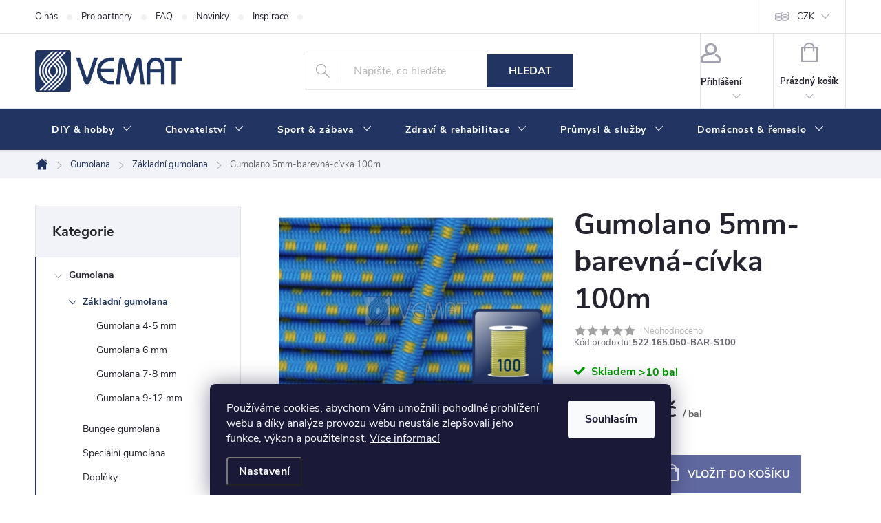

--- FILE ---
content_type: text/html; charset=utf-8
request_url: https://www.vemat.cz/gumolano-5mm-barevna-civka-100m/
body_size: 25912
content:
<!doctype html><html lang="cs" dir="ltr" class="header-background-dark external-fonts-loaded"><head><meta charset="utf-8" /><meta name="viewport" content="width=device-width,initial-scale=1" /><title>Gumolano 5mm-barevná-cívka 100m - VEMAT</title><link rel="preconnect" href="https://cdn.myshoptet.com" /><link rel="dns-prefetch" href="https://cdn.myshoptet.com" /><link rel="preload" href="https://cdn.myshoptet.com/prj/dist/master/cms/libs/jquery/jquery-1.11.3.min.js" as="script" /><link href="https://cdn.myshoptet.com/prj/dist/master/cms/templates/frontend_templates/shared/css/font-face/source-sans-3.css" rel="stylesheet"><link href="https://cdn.myshoptet.com/prj/dist/master/cms/templates/frontend_templates/shared/css/font-face/exo-2.css" rel="stylesheet"><script>
dataLayer = [];
dataLayer.push({'shoptet' : {
    "pageId": 1015,
    "pageType": "productDetail",
    "currency": "CZK",
    "currencyInfo": {
        "decimalSeparator": ",",
        "exchangeRate": 1,
        "priceDecimalPlaces": 2,
        "symbol": "K\u010d",
        "symbolLeft": 0,
        "thousandSeparator": " "
    },
    "language": "cs",
    "projectId": 505289,
    "product": {
        "id": 236666,
        "guid": "3b10267e-f79e-11f0-ada9-bc2411a439f1",
        "hasVariants": false,
        "codes": [
            {
                "code": "522.165.050-BAR-S100",
                "quantity": "> 10",
                "stocks": [
                    {
                        "id": "ext",
                        "quantity": "> 10"
                    }
                ]
            }
        ],
        "code": "522.165.050-BAR-S100",
        "name": "Gumolano 5mm-barevn\u00e1-c\u00edvka 100m",
        "appendix": "",
        "weight": 1.502,
        "currentCategory": "Gumolana | Z\u00e1kladn\u00ed gumolana",
        "currentCategoryGuid": "84f2411a-d2cf-11ed-889b-ecf4bbd5fcf2",
        "defaultCategory": "Gumolana | Z\u00e1kladn\u00ed gumolana",
        "defaultCategoryGuid": "84f2411a-d2cf-11ed-889b-ecf4bbd5fcf2",
        "currency": "CZK",
        "priceWithVat": 741.88999999999999
    },
    "stocks": [
        {
            "id": "ext",
            "title": "Sklad",
            "isDeliveryPoint": 0,
            "visibleOnEshop": 1
        }
    ],
    "cartInfo": {
        "id": null,
        "freeShipping": false,
        "freeShippingFrom": 5000,
        "leftToFreeGift": {
            "formattedPrice": "0 K\u010d",
            "priceLeft": 0
        },
        "freeGift": false,
        "leftToFreeShipping": {
            "priceLeft": 5000,
            "dependOnRegion": 0,
            "formattedPrice": "5 000 K\u010d"
        },
        "discountCoupon": [],
        "getNoBillingShippingPrice": {
            "withoutVat": 0,
            "vat": 0,
            "withVat": 0
        },
        "cartItems": [],
        "taxMode": "ORDINARY"
    },
    "cart": [],
    "customer": {
        "priceRatio": 1,
        "priceListId": 1,
        "groupId": null,
        "registered": false,
        "mainAccount": false
    }
}});
dataLayer.push({'cookie_consent' : {
    "marketing": "denied",
    "analytics": "denied"
}});
document.addEventListener('DOMContentLoaded', function() {
    shoptet.consent.onAccept(function(agreements) {
        if (agreements.length == 0) {
            return;
        }
        dataLayer.push({
            'cookie_consent' : {
                'marketing' : (agreements.includes(shoptet.config.cookiesConsentOptPersonalisation)
                    ? 'granted' : 'denied'),
                'analytics': (agreements.includes(shoptet.config.cookiesConsentOptAnalytics)
                    ? 'granted' : 'denied')
            },
            'event': 'cookie_consent'
        });
    });
});
</script>
<meta property="og:type" content="website"><meta property="og:site_name" content="vemat.cz"><meta property="og:url" content="https://www.vemat.cz/gumolano-5mm-barevna-civka-100m/"><meta property="og:title" content="Gumolano 5mm-barevná-cívka 100m - VEMAT"><meta name="author" content="VEMAT"><meta name="web_author" content="Shoptet.cz"><meta name="dcterms.rightsHolder" content="www.vemat.cz"><meta name="robots" content="index,follow"><meta property="og:image" content="https://cdn.myshoptet.com/usr/www.vemat.cz/user/shop/big/236666_522-165-050-bar-s100-01.jpg?69723459"><meta property="og:description" content="Gumolano 5mm-barevná-cívka 100m. "><meta name="description" content="Gumolano 5mm-barevná-cívka 100m. "><meta property="product:price:amount" content="741.89"><meta property="product:price:currency" content="CZK"><style>:root {--color-primary: #223562;--color-primary-h: 222;--color-primary-s: 48%;--color-primary-l: 26%;--color-primary-hover: #3A5BA6;--color-primary-hover-h: 222;--color-primary-hover-s: 48%;--color-primary-hover-l: 44%;--color-secondary: #6068A0;--color-secondary-h: 233;--color-secondary-s: 25%;--color-secondary-l: 50%;--color-secondary-hover: #A8B0D0;--color-secondary-hover-h: 228;--color-secondary-hover-s: 30%;--color-secondary-hover-l: 74%;--color-tertiary: #223562;--color-tertiary-h: 222;--color-tertiary-s: 48%;--color-tertiary-l: 26%;--color-tertiary-hover: #3A5BA6;--color-tertiary-hover-h: 222;--color-tertiary-hover-s: 48%;--color-tertiary-hover-l: 44%;--color-header-background: #a6a43f;--template-font: "Source Sans 3";--template-headings-font: "Exo 2";--header-background-url: url("[data-uri]");--cookies-notice-background: #1A1937;--cookies-notice-color: #F8FAFB;--cookies-notice-button-hover: #f5f5f5;--cookies-notice-link-hover: #27263f;--templates-update-management-preview-mode-content: "Náhled aktualizací šablony je aktivní pro váš prohlížeč."}</style>
    <script>var shoptet = shoptet || {};</script>
    <script src="https://cdn.myshoptet.com/prj/dist/master/shop/dist/main-3g-header.js.05f199e7fd2450312de2.js"></script>
<!-- User include --><!-- service 776(417) html code header -->
<link type="text/css" rel="stylesheet" media="all"  href="https://cdn.myshoptet.com/usr/paxio.myshoptet.com/user/documents/blank/style.css?v1602546"/>
<link href="https://cdn.myshoptet.com/prj/dist/master/shop/dist/font-shoptet-11.css.62c94c7785ff2cea73b2.css" rel="stylesheet">
<link href="https://cdn.myshoptet.com/usr/paxio.myshoptet.com/user/documents/blank/ikony.css?v9" rel="stylesheet">
<link type="text/css" rel="stylesheet" media="screen"  href="https://cdn.myshoptet.com/usr/paxio.myshoptet.com/user/documents/blank/preklady.css?v27" />
<link rel="stylesheet" href="https://cdn.myshoptet.com/usr/paxio.myshoptet.com/user/documents/blank/Slider/slick.css" />
<link rel="stylesheet" href="https://cdn.myshoptet.com/usr/paxio.myshoptet.com/user/documents/blank/Slider/slick-theme.css?v4" />
<link rel="stylesheet" href="https://cdn.myshoptet.com/usr/paxio.myshoptet.com/user/documents/blank/Slider/slick-classic.css?v3" />

<!-- api 1012(643) html code header -->
<style data-purpose="gopay-hiding-apple-pay">
	[data-guid="a22781f0-192b-11f0-bc96-d63610e3972e"] {
		display: none
	}
</style>
<!-- project html code header -->
<style>

@media (max-width: 400px){
body{overflow-x:hidden;}
}

@media (min-width: 768px){
#header::after, .navigation-in {
    background-color: var(--color-primary);
}

.menu-helper::after, .navigation-in > ul > li > a, .submenu-arrow::after {
    color: white;
}

}

.p-tools > form{display: flex;-webkit-justify-content: right;justify-content: right;}
.products-block .p-bottom > div {align-items: center;}
.product .quantity input {width: 24px;}
.product .btn.btn-cart::before{display: none;}
.product .quantity{border-radius: 0;}
@media screen and (min-width: 1200px){
.products-block .p-bottom .prices {flex-basis: 42%;}
.products-block .p-bottom .p-tools {flex-basis: 58%;}
}
@media screen and (min-width: 1440px){
.products-block > div{width: 25%;}
}
@media screen and (max-width: 991px){
.products-block .p-bottom .prices, .products-block .p-bottom .p-tools {flex-basis: 100%;}
.products-block.products .p .price{text-align: center;}
.p-tools > form {-webkit-justify-content: center;justify-content: center;margin-top: 12px;}
}

.box-categories, .box-filters, .container.breadcrumbs-wrapper, .filter-section{
    background-color: #F2F3F8 !important;
}

.category-header form fieldset label {background-color: #F2F3F8}

.benefitBanner__item{align-items: center;}

.type-category #filters {
		display: flex;
    flex-direction: column;
}

.type-category #filters .slider-wrapper{
		order: 3;
    margin: 0;
}

.type-category #filters .filter-section-boolean {display: none;}

.btn.add-to-cart-button {height: 56px;}
.project-phone{display:none;}

.products-block .image{
    margin-bottom: 10px;
}

.category-title .pagination-appendix{font-size:18px}

/* Kategorie */

.sidebar #categories #cat-1168, .sidebar #categories #cat-1218, .sidebar #categories #cat-1296, .sidebar #categories #cat-1245, .sidebar #categories #cat-1272, .sidebar #categories #cat-1329, .sidebar #categories #cat-1353{
		display: none;
}

/* Bannery */

.benefitBanner__item{
		min-height: 70px;
}

.benefitBanner__picture {
    flex: 0 0 60px;
    max-width: 60px;
}

.benefitBanner__title {
    line-height: 20px;
}

@media (min-width: 992px){
.multiple-columns-body .benefitBanner__item {
    flex: 1 1 25%!important;
}
}


/* Patička */

.custom-footer__contact{
		margin-left: auto;
}

/* Skrytí položek v zák. účtu */

.client-center-box li:nth-child(6), .client-center-box li:nth-child(7), .client-center-box li:nth-child(8), .client-center-box li:nth-child(9), .client-center-box li:nth-child(10){
		display:none;
}
</style>

<!--/* VLASTNÍ STYL TABULKY */-->
<style>.styled-table {
    border-collapse: collapse; 
    width: 100%;
    margin: 20px 0; 
    border-radius: 10px; 
    overflow: hidden; 
    box-shadow: 0 4px 8px rgba(0, 0, 0, 0.1); 
    text-align: left;
    border: 1px solid #000; 
}

.styled-table th, .styled-table td {
    border: 1px solid #000;
    padding: 10px;
    text-align: left;
}

.styled-table th {
    background-color: #F2F3F8;
}</style>
<!-- /User include --><link rel="shortcut icon" href="/favicon.ico" type="image/x-icon" /><link rel="canonical" href="https://www.vemat.cz/gumolano-5mm-barevna-civka-100m/" />    <!-- Global site tag (gtag.js) - Google Analytics -->
    <script async src="https://www.googletagmanager.com/gtag/js?id=G-DBR3LX5L65"></script>
    <script>
        
        window.dataLayer = window.dataLayer || [];
        function gtag(){dataLayer.push(arguments);}
        

                    console.debug('default consent data');

            gtag('consent', 'default', {"ad_storage":"denied","analytics_storage":"denied","ad_user_data":"denied","ad_personalization":"denied","wait_for_update":500});
            dataLayer.push({
                'event': 'default_consent'
            });
        
        gtag('js', new Date());

        
                gtag('config', 'G-DBR3LX5L65', {"groups":"GA4","send_page_view":false,"content_group":"productDetail","currency":"CZK","page_language":"cs"});
        
        
        
        
        
        
                    gtag('event', 'page_view', {"send_to":"GA4","page_language":"cs","content_group":"productDetail","currency":"CZK"});
        
                gtag('set', 'currency', 'CZK');

        gtag('event', 'view_item', {
            "send_to": "UA",
            "items": [
                {
                    "id": "522.165.050-BAR-S100",
                    "name": "Gumolano 5mm-barevn\u00e1-c\u00edvka 100m",
                    "category": "Gumolana \/ Z\u00e1kladn\u00ed gumolana",
                                                            "price": 613.13
                }
            ]
        });
        
        
        
        
        
                    gtag('event', 'view_item', {"send_to":"GA4","page_language":"cs","content_group":"productDetail","value":613.13,"currency":"CZK","items":[{"item_id":"522.165.050-BAR-S100","item_name":"Gumolano 5mm-barevn\u00e1-c\u00edvka 100m","item_category":"Gumolana","item_category2":"Z\u00e1kladn\u00ed gumolana","price":613.13,"quantity":1,"index":0}]});
        
        
        
        
        
        
        
        document.addEventListener('DOMContentLoaded', function() {
            if (typeof shoptet.tracking !== 'undefined') {
                for (var id in shoptet.tracking.bannersList) {
                    gtag('event', 'view_promotion', {
                        "send_to": "UA",
                        "promotions": [
                            {
                                "id": shoptet.tracking.bannersList[id].id,
                                "name": shoptet.tracking.bannersList[id].name,
                                "position": shoptet.tracking.bannersList[id].position
                            }
                        ]
                    });
                }
            }

            shoptet.consent.onAccept(function(agreements) {
                if (agreements.length !== 0) {
                    console.debug('gtag consent accept');
                    var gtagConsentPayload =  {
                        'ad_storage': agreements.includes(shoptet.config.cookiesConsentOptPersonalisation)
                            ? 'granted' : 'denied',
                        'analytics_storage': agreements.includes(shoptet.config.cookiesConsentOptAnalytics)
                            ? 'granted' : 'denied',
                                                                                                'ad_user_data': agreements.includes(shoptet.config.cookiesConsentOptPersonalisation)
                            ? 'granted' : 'denied',
                        'ad_personalization': agreements.includes(shoptet.config.cookiesConsentOptPersonalisation)
                            ? 'granted' : 'denied',
                        };
                    console.debug('update consent data', gtagConsentPayload);
                    gtag('consent', 'update', gtagConsentPayload);
                    dataLayer.push(
                        { 'event': 'update_consent' }
                    );
                }
            });
        });
    </script>
</head><body class="desktop id-1015 in-zakladni-gumolana template-11 type-product type-detail multiple-columns-body columns-mobile-2 columns-3 blank-mode blank-mode-css ums_forms_redesign--off ums_a11y_category_page--on ums_discussion_rating_forms--off ums_flags_display_unification--on ums_a11y_login--on mobile-header-version-1">
        <div id="fb-root"></div>
        <script>
            window.fbAsyncInit = function() {
                FB.init({
                    autoLogAppEvents : true,
                    xfbml            : true,
                    version          : 'v24.0'
                });
            };
        </script>
        <script async defer crossorigin="anonymous" src="https://connect.facebook.net/cs_CZ/sdk.js#xfbml=1&version=v24.0"></script>    <div class="siteCookies siteCookies--bottom siteCookies--dark js-siteCookies" role="dialog" data-testid="cookiesPopup" data-nosnippet>
        <div class="siteCookies__form">
            <div class="siteCookies__content">
                <div class="siteCookies__text">
                    Používáme cookies, abychom Vám umožnili pohodlné prohlížení webu a díky analýze provozu webu neustále zlepšovali jeho funkce, výkon a použitelnost. <a href="/podminky-ochrany-osobnich-udaju/" target="_blank" rel="noopener noreferrer">Více informací</a>
                </div>
                <p class="siteCookies__links">
                    <button class="siteCookies__link js-cookies-settings" aria-label="Nastavení cookies" data-testid="cookiesSettings">Nastavení</button>
                </p>
            </div>
            <div class="siteCookies__buttonWrap">
                                <button class="siteCookies__button js-cookiesConsentSubmit" value="all" aria-label="Přijmout cookies" data-testid="buttonCookiesAccept">Souhlasím</button>
            </div>
        </div>
        <script>
            document.addEventListener("DOMContentLoaded", () => {
                const siteCookies = document.querySelector('.js-siteCookies');
                document.addEventListener("scroll", shoptet.common.throttle(() => {
                    const st = document.documentElement.scrollTop;
                    if (st > 1) {
                        siteCookies.classList.add('siteCookies--scrolled');
                    } else {
                        siteCookies.classList.remove('siteCookies--scrolled');
                    }
                }, 100));
            });
        </script>
    </div>
<a href="#content" class="skip-link sr-only">Přejít na obsah</a><div class="overall-wrapper"><div class="user-action"><div class="container">
    <div class="user-action-in">
                    <div id="login" class="user-action-login popup-widget login-widget" role="dialog" aria-labelledby="loginHeading">
        <div class="popup-widget-inner">
                            <h2 id="loginHeading">Přihlášení k vašemu účtu</h2><div id="customerLogin"><form action="/action/Customer/Login/" method="post" id="formLoginIncluded" class="csrf-enabled formLogin" data-testid="formLogin"><input type="hidden" name="referer" value="" /><div class="form-group"><div class="input-wrapper email js-validated-element-wrapper no-label"><input type="email" name="email" class="form-control" autofocus placeholder="E-mailová adresa (např. jan@novak.cz)" data-testid="inputEmail" autocomplete="email" required /></div></div><div class="form-group"><div class="input-wrapper password js-validated-element-wrapper no-label"><input type="password" name="password" class="form-control" placeholder="Heslo" data-testid="inputPassword" autocomplete="current-password" required /><span class="no-display">Nemůžete vyplnit toto pole</span><input type="text" name="surname" value="" class="no-display" /></div></div><div class="form-group"><div class="login-wrapper"><button type="submit" class="btn btn-secondary btn-text btn-login" data-testid="buttonSubmit">Přihlásit se</button><div class="password-helper"><a href="/registrace/" data-testid="signup" rel="nofollow">Nová registrace</a><a href="/klient/zapomenute-heslo/" rel="nofollow">Zapomenuté heslo</a></div></div></div></form>
</div>                    </div>
    </div>

                            <div id="cart-widget" class="user-action-cart popup-widget cart-widget loader-wrapper" data-testid="popupCartWidget" role="dialog" aria-hidden="true">
    <div class="popup-widget-inner cart-widget-inner place-cart-here">
        <div class="loader-overlay">
            <div class="loader"></div>
        </div>
    </div>

    <div class="cart-widget-button">
        <a href="/kosik/" class="btn btn-conversion" id="continue-order-button" rel="nofollow" data-testid="buttonNextStep">Pokračovat do košíku</a>
    </div>
</div>
            </div>
</div>
</div><div class="top-navigation-bar" data-testid="topNavigationBar">

    <div class="container">

        <div class="top-navigation-contacts">
            <strong>Zákaznická podpora:</strong><a href="tel:554625212" class="project-phone" aria-label="Zavolat na 554625212" data-testid="contactboxPhone"><span>554 625 212</span></a><a href="mailto:info@vemat.cz" class="project-email" data-testid="contactboxEmail"><span>info@vemat.cz</span></a>        </div>

                            <div class="top-navigation-menu">
                <div class="top-navigation-menu-trigger"></div>
                <ul class="top-navigation-bar-menu">
                                            <li class="top-navigation-menu-item-29">
                            <a href="/o-nas/">O nás</a>
                        </li>
                                            <li class="top-navigation-menu-item-844">
                            <a href="/pro-partnery/">Pro partnery</a>
                        </li>
                                            <li class="top-navigation-menu-item-865">
                            <a href="/faq/">FAQ</a>
                        </li>
                                            <li class="top-navigation-menu-item-682">
                            <a href="/nase-novinky/">Novinky</a>
                        </li>
                                            <li class="top-navigation-menu-item-1335">
                            <a href="/inspirace/">Inspirace</a>
                        </li>
                                            <li class="top-navigation-menu-item-1415">
                            <a href="/doprava-a-platba/">Doprava a platba</a>
                        </li>
                                    </ul>
                <ul class="top-navigation-bar-menu-helper"></ul>
            </div>
        
        <div class="top-navigation-tools">
            <div class="responsive-tools">
                <a href="#" class="toggle-window" data-target="search" aria-label="Hledat" data-testid="linkSearchIcon"></a>
                                                            <a href="#" class="toggle-window" data-target="login"></a>
                                                    <a href="#" class="toggle-window" data-target="navigation" aria-label="Menu" data-testid="hamburgerMenu"></a>
            </div>
                <div class="dropdown">
        <span>Ceny v:</span>
        <button id="topNavigationDropdown" type="button" data-toggle="dropdown" aria-haspopup="true" aria-expanded="false">
            CZK
            <span class="caret"></span>
        </button>
        <ul class="dropdown-menu" aria-labelledby="topNavigationDropdown"><li><a href="/action/Currency/changeCurrency/?currencyCode=CZK" rel="nofollow">CZK</a></li><li><a href="/action/Currency/changeCurrency/?currencyCode=EUR" rel="nofollow">EUR</a></li><li><a href="/action/Currency/changeCurrency/?currencyCode=PLN" rel="nofollow">PLN</a></li></ul>
    </div>
            <button class="top-nav-button top-nav-button-login toggle-window" type="button" data-target="login" aria-haspopup="dialog" aria-controls="login" aria-expanded="false" data-testid="signin"><span>Přihlášení</span></button>        </div>

    </div>

</div>
<header id="header"><div class="container navigation-wrapper">
    <div class="header-top">
        <div class="site-name-wrapper">
            <div class="site-name"><a href="/" data-testid="linkWebsiteLogo"><img src="https://cdn.myshoptet.com/usr/www.vemat.cz/user/logos/logo_vemat_krivky_modre_bahamas.png" alt="VEMAT" fetchpriority="low" /></a></div>        </div>
        <div class="search" itemscope itemtype="https://schema.org/WebSite">
            <meta itemprop="headline" content="Základní gumolana"/><meta itemprop="url" content="https://www.vemat.cz"/><meta itemprop="text" content="Gumolano 5mm-barevná-cívka 100m. "/>            <form action="/action/ProductSearch/prepareString/" method="post"
    id="formSearchForm" class="search-form compact-form js-search-main"
    itemprop="potentialAction" itemscope itemtype="https://schema.org/SearchAction" data-testid="searchForm">
    <fieldset>
        <meta itemprop="target"
            content="https://www.vemat.cz/vyhledavani/?string={string}"/>
        <input type="hidden" name="language" value="cs"/>
        
            
<input
    type="search"
    name="string"
        class="query-input form-control search-input js-search-input"
    placeholder="Napište, co hledáte"
    autocomplete="off"
    required
    itemprop="query-input"
    aria-label="Vyhledávání"
    data-testid="searchInput"
>
            <button type="submit" class="btn btn-default" data-testid="searchBtn">Hledat</button>
        
    </fieldset>
</form>
        </div>
        <div class="navigation-buttons">
                
    <a href="/kosik/" class="btn btn-icon toggle-window cart-count" data-target="cart" data-hover="true" data-redirect="true" data-testid="headerCart" rel="nofollow" aria-haspopup="dialog" aria-expanded="false" aria-controls="cart-widget">
        
                <span class="sr-only">Nákupní košík</span>
        
            <span class="cart-price visible-lg-inline-block" data-testid="headerCartPrice">
                                    Prázdný košík                            </span>
        
    
            </a>
        </div>
    </div>
    <nav id="navigation" aria-label="Hlavní menu" data-collapsible="true"><div class="navigation-in menu"><ul class="menu-level-1" role="menubar" data-testid="headerMenuItems"><li class="menu-item-1168 ext" role="none"><a href="/diy-hobby/" data-testid="headerMenuItem" role="menuitem" aria-haspopup="true" aria-expanded="false"><b>DIY &amp; hobby</b><span class="submenu-arrow"></span></a><ul class="menu-level-2" aria-label="DIY &amp; hobby" tabindex="-1" role="menu"><li class="menu-item-1323" role="none"><a href="/kreativni-sady/" class="menu-image" data-testid="headerMenuItem" tabindex="-1" aria-hidden="true"><img src="data:image/svg+xml,%3Csvg%20width%3D%22140%22%20height%3D%22100%22%20xmlns%3D%22http%3A%2F%2Fwww.w3.org%2F2000%2Fsvg%22%3E%3C%2Fsvg%3E" alt="" aria-hidden="true" width="140" height="100"  data-src="https://cdn.myshoptet.com/usr/www.vemat.cz/user/categories/thumb/piktogram_diysady.jpg" fetchpriority="low" /></a><div><a href="/kreativni-sady/" data-testid="headerMenuItem" role="menuitem"><span>Kreativní sady</span></a>
                        </div></li><li class="menu-item-1174" role="none"><a href="/hackovani-pufy/" class="menu-image" data-testid="headerMenuItem" tabindex="-1" aria-hidden="true"><img src="data:image/svg+xml,%3Csvg%20width%3D%22140%22%20height%3D%22100%22%20xmlns%3D%22http%3A%2F%2Fwww.w3.org%2F2000%2Fsvg%22%3E%3C%2Fsvg%3E" alt="" aria-hidden="true" width="140" height="100"  data-src="https://cdn.myshoptet.com/usr/www.vemat.cz/user/categories/thumb/piktogram_puf.jpg" fetchpriority="low" /></a><div><a href="/hackovani-pufy/" data-testid="headerMenuItem" role="menuitem"><span>Háčkování - pufy</span></a>
                        </div></li><li class="menu-item-1171" role="none"><a href="/macrame-drhani/" class="menu-image" data-testid="headerMenuItem" tabindex="-1" aria-hidden="true"><img src="data:image/svg+xml,%3Csvg%20width%3D%22140%22%20height%3D%22100%22%20xmlns%3D%22http%3A%2F%2Fwww.w3.org%2F2000%2Fsvg%22%3E%3C%2Fsvg%3E" alt="" aria-hidden="true" width="140" height="100"  data-src="https://cdn.myshoptet.com/usr/www.vemat.cz/user/categories/thumb/piktogram_drhani.jpg" fetchpriority="low" /></a><div><a href="/macrame-drhani/" data-testid="headerMenuItem" role="menuitem"><span>Macrame (drhání)</span></a>
                        </div></li><li class="menu-item-1293" role="none"><a href="/sandaly-barefoot/" class="menu-image" data-testid="headerMenuItem" tabindex="-1" aria-hidden="true"><img src="data:image/svg+xml,%3Csvg%20width%3D%22140%22%20height%3D%22100%22%20xmlns%3D%22http%3A%2F%2Fwww.w3.org%2F2000%2Fsvg%22%3E%3C%2Fsvg%3E" alt="" aria-hidden="true" width="140" height="100"  data-src="https://cdn.myshoptet.com/usr/www.vemat.cz/user/categories/thumb/piktogram_barefoot.jpg" fetchpriority="low" /></a><div><a href="/sandaly-barefoot/" data-testid="headerMenuItem" role="menuitem"><span>Sandály &amp; barefoot</span></a>
                        </div></li><li class="menu-item-1275" role="none"><a href="/modelarstvi/" class="menu-image" data-testid="headerMenuItem" tabindex="-1" aria-hidden="true"><img src="data:image/svg+xml,%3Csvg%20width%3D%22140%22%20height%3D%22100%22%20xmlns%3D%22http%3A%2F%2Fwww.w3.org%2F2000%2Fsvg%22%3E%3C%2Fsvg%3E" alt="" aria-hidden="true" width="140" height="100"  data-src="https://cdn.myshoptet.com/usr/www.vemat.cz/user/categories/thumb/piktogram_modelarstvi.jpg" fetchpriority="low" /></a><div><a href="/modelarstvi/" data-testid="headerMenuItem" role="menuitem"><span>Modelářství</span></a>
                        </div></li><li class="menu-item-1212" role="none"><a href="/bizuterie/" class="menu-image" data-testid="headerMenuItem" tabindex="-1" aria-hidden="true"><img src="data:image/svg+xml,%3Csvg%20width%3D%22140%22%20height%3D%22100%22%20xmlns%3D%22http%3A%2F%2Fwww.w3.org%2F2000%2Fsvg%22%3E%3C%2Fsvg%3E" alt="" aria-hidden="true" width="140" height="100"  data-src="https://cdn.myshoptet.com/usr/www.vemat.cz/user/categories/thumb/piktogram_bizuterie.jpg" fetchpriority="low" /></a><div><a href="/bizuterie/" data-testid="headerMenuItem" role="menuitem"><span>Bižuterie</span></a>
                        </div></li><li class="menu-item-1206" role="none"><a href="/sitovani/" class="menu-image" data-testid="headerMenuItem" tabindex="-1" aria-hidden="true"><img src="data:image/svg+xml,%3Csvg%20width%3D%22140%22%20height%3D%22100%22%20xmlns%3D%22http%3A%2F%2Fwww.w3.org%2F2000%2Fsvg%22%3E%3C%2Fsvg%3E" alt="" aria-hidden="true" width="140" height="100"  data-src="https://cdn.myshoptet.com/usr/www.vemat.cz/user/categories/thumb/piktogram_sitovani.jpg" fetchpriority="low" /></a><div><a href="/sitovani/" data-testid="headerMenuItem" role="menuitem"><span>Síťování</span></a>
                        </div></li></ul></li>
<li class="menu-item-1353 ext" role="none"><a href="/chovatelstvi/" data-testid="headerMenuItem" role="menuitem" aria-haspopup="true" aria-expanded="false"><b>Chovatelství</b><span class="submenu-arrow"></span></a><ul class="menu-level-2" aria-label="Chovatelství" tabindex="-1" role="menu"><li class="menu-item-1356" role="none"><a href="/voditka/" class="menu-image" data-testid="headerMenuItem" tabindex="-1" aria-hidden="true"><img src="data:image/svg+xml,%3Csvg%20width%3D%22140%22%20height%3D%22100%22%20xmlns%3D%22http%3A%2F%2Fwww.w3.org%2F2000%2Fsvg%22%3E%3C%2Fsvg%3E" alt="" aria-hidden="true" width="140" height="100"  data-src="https://cdn.myshoptet.com/usr/www.vemat.cz/user/categories/thumb/vod__tka.jpg" fetchpriority="low" /></a><div><a href="/voditka/" data-testid="headerMenuItem" role="menuitem"><span>Vodítka</span></a>
                        </div></li><li class="menu-item-1332" role="none"><a href="/ohlavky/" class="menu-image" data-testid="headerMenuItem" tabindex="-1" aria-hidden="true"><img src="data:image/svg+xml,%3Csvg%20width%3D%22140%22%20height%3D%22100%22%20xmlns%3D%22http%3A%2F%2Fwww.w3.org%2F2000%2Fsvg%22%3E%3C%2Fsvg%3E" alt="" aria-hidden="true" width="140" height="100"  data-src="https://cdn.myshoptet.com/usr/www.vemat.cz/user/categories/thumb/ohlavky.jpg" fetchpriority="low" /></a><div><a href="/ohlavky/" data-testid="headerMenuItem" role="menuitem"><span>Ohlávky</span></a>
                        </div></li><li class="menu-item-1287" role="none"><a href="/coursing/" class="menu-image" data-testid="headerMenuItem" tabindex="-1" aria-hidden="true"><img src="data:image/svg+xml,%3Csvg%20width%3D%22140%22%20height%3D%22100%22%20xmlns%3D%22http%3A%2F%2Fwww.w3.org%2F2000%2Fsvg%22%3E%3C%2Fsvg%3E" alt="" aria-hidden="true" width="140" height="100"  data-src="https://cdn.myshoptet.com/usr/www.vemat.cz/user/categories/thumb/coursing.jpg" fetchpriority="low" /></a><div><a href="/coursing/" data-testid="headerMenuItem" role="menuitem"><span>Coursing</span></a>
                        </div></li><li class="menu-item-1359" role="none"><a href="/skrabadla/" class="menu-image" data-testid="headerMenuItem" tabindex="-1" aria-hidden="true"><img src="data:image/svg+xml,%3Csvg%20width%3D%22140%22%20height%3D%22100%22%20xmlns%3D%22http%3A%2F%2Fwww.w3.org%2F2000%2Fsvg%22%3E%3C%2Fsvg%3E" alt="" aria-hidden="true" width="140" height="100"  data-src="https://cdn.myshoptet.com/usr/www.vemat.cz/user/categories/thumb/skrabadla.jpg" fetchpriority="low" /></a><div><a href="/skrabadla/" data-testid="headerMenuItem" role="menuitem"><span>Škrabadla</span></a>
                        </div></li><li class="menu-item-1371" role="none"><a href="/pelisky/" class="menu-image" data-testid="headerMenuItem" tabindex="-1" aria-hidden="true"><img src="data:image/svg+xml,%3Csvg%20width%3D%22140%22%20height%3D%22100%22%20xmlns%3D%22http%3A%2F%2Fwww.w3.org%2F2000%2Fsvg%22%3E%3C%2Fsvg%3E" alt="" aria-hidden="true" width="140" height="100"  data-src="https://cdn.myshoptet.com/usr/www.vemat.cz/user/categories/thumb/pelisky.jpg" fetchpriority="low" /></a><div><a href="/pelisky/" data-testid="headerMenuItem" role="menuitem"><span>Pelíšky</span></a>
                        </div></li><li class="menu-item-1362" role="none"><a href="/hracky/" class="menu-image" data-testid="headerMenuItem" tabindex="-1" aria-hidden="true"><img src="data:image/svg+xml,%3Csvg%20width%3D%22140%22%20height%3D%22100%22%20xmlns%3D%22http%3A%2F%2Fwww.w3.org%2F2000%2Fsvg%22%3E%3C%2Fsvg%3E" alt="" aria-hidden="true" width="140" height="100"  data-src="https://cdn.myshoptet.com/usr/www.vemat.cz/user/categories/thumb/hracky.jpg" fetchpriority="low" /></a><div><a href="/hracky/" data-testid="headerMenuItem" role="menuitem"><span>Hračky</span></a>
                        </div></li><li class="menu-item-1368" role="none"><a href="/bice/" class="menu-image" data-testid="headerMenuItem" tabindex="-1" aria-hidden="true"><img src="data:image/svg+xml,%3Csvg%20width%3D%22140%22%20height%3D%22100%22%20xmlns%3D%22http%3A%2F%2Fwww.w3.org%2F2000%2Fsvg%22%3E%3C%2Fsvg%3E" alt="" aria-hidden="true" width="140" height="100"  data-src="https://cdn.myshoptet.com/usr/www.vemat.cz/user/categories/thumb/bice.jpg" fetchpriority="low" /></a><div><a href="/bice/" data-testid="headerMenuItem" role="menuitem"><span>Biče</span></a>
                        </div></li><li class="menu-item-1365" role="none"><a href="/poutka-na-dravce/" class="menu-image" data-testid="headerMenuItem" tabindex="-1" aria-hidden="true"><img src="data:image/svg+xml,%3Csvg%20width%3D%22140%22%20height%3D%22100%22%20xmlns%3D%22http%3A%2F%2Fwww.w3.org%2F2000%2Fsvg%22%3E%3C%2Fsvg%3E" alt="" aria-hidden="true" width="140" height="100"  data-src="https://cdn.myshoptet.com/usr/www.vemat.cz/user/categories/thumb/poutka_dravci.jpg" fetchpriority="low" /></a><div><a href="/poutka-na-dravce/" data-testid="headerMenuItem" role="menuitem"><span>Poutka na dravce</span></a>
                        </div></li></ul></li>
<li class="menu-item-1218 ext" role="none"><a href="/sport-zabava/" data-testid="headerMenuItem" role="menuitem" aria-haspopup="true" aria-expanded="false"><b>Sport &amp; zábava</b><span class="submenu-arrow"></span></a><ul class="menu-level-2" aria-label="Sport &amp; zábava" tabindex="-1" role="menu"><li class="menu-item-1239" role="none"><a href="/stanovani-camping/" class="menu-image" data-testid="headerMenuItem" tabindex="-1" aria-hidden="true"><img src="data:image/svg+xml,%3Csvg%20width%3D%22140%22%20height%3D%22100%22%20xmlns%3D%22http%3A%2F%2Fwww.w3.org%2F2000%2Fsvg%22%3E%3C%2Fsvg%3E" alt="" aria-hidden="true" width="140" height="100"  data-src="https://cdn.myshoptet.com/usr/www.vemat.cz/user/categories/thumb/piktogram_stan.jpg" fetchpriority="low" /></a><div><a href="/stanovani-camping/" data-testid="headerMenuItem" role="menuitem"><span>Stanování &amp; Camping</span></a>
                        </div></li><li class="menu-item-1221" role="none"><a href="/fitness/" class="menu-image" data-testid="headerMenuItem" tabindex="-1" aria-hidden="true"><img src="data:image/svg+xml,%3Csvg%20width%3D%22140%22%20height%3D%22100%22%20xmlns%3D%22http%3A%2F%2Fwww.w3.org%2F2000%2Fsvg%22%3E%3C%2Fsvg%3E" alt="" aria-hidden="true" width="140" height="100"  data-src="https://cdn.myshoptet.com/usr/www.vemat.cz/user/categories/thumb/piktogram_expander-fitness.jpg" fetchpriority="low" /></a><div><a href="/fitness/" data-testid="headerMenuItem" role="menuitem"><span>Fitness</span></a>
                        </div></li><li class="menu-item-1224" role="none"><a href="/skakani-svihadla/" class="menu-image" data-testid="headerMenuItem" tabindex="-1" aria-hidden="true"><img src="data:image/svg+xml,%3Csvg%20width%3D%22140%22%20height%3D%22100%22%20xmlns%3D%22http%3A%2F%2Fwww.w3.org%2F2000%2Fsvg%22%3E%3C%2Fsvg%3E" alt="" aria-hidden="true" width="140" height="100"  data-src="https://cdn.myshoptet.com/usr/www.vemat.cz/user/categories/thumb/piktogram_skakani_svihadla.jpg" fetchpriority="low" /></a><div><a href="/skakani-svihadla/" data-testid="headerMenuItem" role="menuitem"><span>Skákání / švihadla</span></a>
                        </div></li><li class="menu-item-1227" role="none"><a href="/trampoliny/" class="menu-image" data-testid="headerMenuItem" tabindex="-1" aria-hidden="true"><img src="data:image/svg+xml,%3Csvg%20width%3D%22140%22%20height%3D%22100%22%20xmlns%3D%22http%3A%2F%2Fwww.w3.org%2F2000%2Fsvg%22%3E%3C%2Fsvg%3E" alt="" aria-hidden="true" width="140" height="100"  data-src="https://cdn.myshoptet.com/usr/www.vemat.cz/user/categories/thumb/piktogram_trampoliny.jpg" fetchpriority="low" /></a><div><a href="/trampoliny/" data-testid="headerMenuItem" role="menuitem"><span>Trampolíny</span></a>
                        </div></li><li class="menu-item-1230" role="none"><a href="/vodacke-potreby/" class="menu-image" data-testid="headerMenuItem" tabindex="-1" aria-hidden="true"><img src="data:image/svg+xml,%3Csvg%20width%3D%22140%22%20height%3D%22100%22%20xmlns%3D%22http%3A%2F%2Fwww.w3.org%2F2000%2Fsvg%22%3E%3C%2Fsvg%3E" alt="" aria-hidden="true" width="140" height="100"  data-src="https://cdn.myshoptet.com/usr/www.vemat.cz/user/categories/thumb/piktogram_vodacke.jpg" fetchpriority="low" /></a><div><a href="/vodacke-potreby/" data-testid="headerMenuItem" role="menuitem"><span>Vodácké potřeby</span></a>
                        </div></li><li class="menu-item-1236" role="none"><a href="/lyzarske-vleky/" class="menu-image" data-testid="headerMenuItem" tabindex="-1" aria-hidden="true"><img src="data:image/svg+xml,%3Csvg%20width%3D%22140%22%20height%3D%22100%22%20xmlns%3D%22http%3A%2F%2Fwww.w3.org%2F2000%2Fsvg%22%3E%3C%2Fsvg%3E" alt="" aria-hidden="true" width="140" height="100"  data-src="https://cdn.myshoptet.com/usr/www.vemat.cz/user/categories/thumb/piktogram_ly__a__.jpg" fetchpriority="low" /></a><div><a href="/lyzarske-vleky/" data-testid="headerMenuItem" role="menuitem"><span>Lyžařské vleky</span></a>
                        </div></li></ul></li>
<li class="menu-item-1296 ext" role="none"><a href="/zdravi-rehabilitace/" data-testid="headerMenuItem" role="menuitem" aria-haspopup="true" aria-expanded="false"><b>Zdraví &amp; rehabilitace</b><span class="submenu-arrow"></span></a><ul class="menu-level-2" aria-label="Zdraví &amp; rehabilitace" tabindex="-1" role="menu"><li class="menu-item-1299" role="none"><a href="/expandery/" class="menu-image" data-testid="headerMenuItem" tabindex="-1" aria-hidden="true"><img src="data:image/svg+xml,%3Csvg%20width%3D%22140%22%20height%3D%22100%22%20xmlns%3D%22http%3A%2F%2Fwww.w3.org%2F2000%2Fsvg%22%3E%3C%2Fsvg%3E" alt="" aria-hidden="true" width="140" height="100"  data-src="https://cdn.myshoptet.com/usr/www.vemat.cz/user/categories/thumb/piktogram_expander.jpg" fetchpriority="low" /></a><div><a href="/expandery/" data-testid="headerMenuItem" role="menuitem"><span>Expandéry</span></a>
                        </div></li><li class="menu-item-1302" role="none"><a href="/relaxacni-lehatka/" class="menu-image" data-testid="headerMenuItem" tabindex="-1" aria-hidden="true"><img src="data:image/svg+xml,%3Csvg%20width%3D%22140%22%20height%3D%22100%22%20xmlns%3D%22http%3A%2F%2Fwww.w3.org%2F2000%2Fsvg%22%3E%3C%2Fsvg%3E" alt="" aria-hidden="true" width="140" height="100"  data-src="https://cdn.myshoptet.com/usr/www.vemat.cz/user/categories/thumb/piktogram_leh__tko.jpg" fetchpriority="low" /></a><div><a href="/relaxacni-lehatka/" data-testid="headerMenuItem" role="menuitem"><span>Relaxační lehátka</span></a>
                        </div></li><li class="menu-item-1305" role="none"><a href="/rouskove-pruzenky/" class="menu-image" data-testid="headerMenuItem" tabindex="-1" aria-hidden="true"><img src="data:image/svg+xml,%3Csvg%20width%3D%22140%22%20height%3D%22100%22%20xmlns%3D%22http%3A%2F%2Fwww.w3.org%2F2000%2Fsvg%22%3E%3C%2Fsvg%3E" alt="" aria-hidden="true" width="140" height="100"  data-src="https://cdn.myshoptet.com/usr/www.vemat.cz/user/categories/thumb/piktogram_respirator-1.jpg" fetchpriority="low" /></a><div><a href="/rouskove-pruzenky/" data-testid="headerMenuItem" role="menuitem"><span>Rouškové pruženky</span></a>
                        </div></li><li class="menu-item-1308" role="none"><a href="/respiratorove-pruzenky/" class="menu-image" data-testid="headerMenuItem" tabindex="-1" aria-hidden="true"><img src="data:image/svg+xml,%3Csvg%20width%3D%22140%22%20height%3D%22100%22%20xmlns%3D%22http%3A%2F%2Fwww.w3.org%2F2000%2Fsvg%22%3E%3C%2Fsvg%3E" alt="" aria-hidden="true" width="140" height="100"  data-src="https://cdn.myshoptet.com/usr/www.vemat.cz/user/categories/thumb/piktogram_respiratory.jpg" fetchpriority="low" /></a><div><a href="/respiratorove-pruzenky/" data-testid="headerMenuItem" role="menuitem"><span>Respirátorové pruženky</span></a>
                        </div></li></ul></li>
<li class="menu-item-1245 ext" role="none"><a href="/prumysl-sluzby/" data-testid="headerMenuItem" role="menuitem" aria-haspopup="true" aria-expanded="false"><b>Průmysl &amp; služby</b><span class="submenu-arrow"></span></a><ul class="menu-level-2" aria-label="Průmysl &amp; služby" tabindex="-1" role="menu"><li class="menu-item-1248" role="none"><a href="/reklamni/" class="menu-image" data-testid="headerMenuItem" tabindex="-1" aria-hidden="true"><img src="data:image/svg+xml,%3Csvg%20width%3D%22140%22%20height%3D%22100%22%20xmlns%3D%22http%3A%2F%2Fwww.w3.org%2F2000%2Fsvg%22%3E%3C%2Fsvg%3E" alt="" aria-hidden="true" width="140" height="100"  data-src="https://cdn.myshoptet.com/usr/www.vemat.cz/user/categories/thumb/piktogram_reklamka.jpg" fetchpriority="low" /></a><div><a href="/reklamni/" data-testid="headerMenuItem" role="menuitem"><span>Reklamní</span></a>
                        </div></li><li class="menu-item-1257" role="none"><a href="/siti-galanterie/" class="menu-image" data-testid="headerMenuItem" tabindex="-1" aria-hidden="true"><img src="data:image/svg+xml,%3Csvg%20width%3D%22140%22%20height%3D%22100%22%20xmlns%3D%22http%3A%2F%2Fwww.w3.org%2F2000%2Fsvg%22%3E%3C%2Fsvg%3E" alt="" aria-hidden="true" width="140" height="100"  data-src="https://cdn.myshoptet.com/usr/www.vemat.cz/user/categories/thumb/piktogram_galanterie.jpg" fetchpriority="low" /></a><div><a href="/siti-galanterie/" data-testid="headerMenuItem" role="menuitem"><span>Šití &amp; galanterie</span></a>
                        </div></li><li class="menu-item-1251" role="none"><a href="/automotive/" class="menu-image" data-testid="headerMenuItem" tabindex="-1" aria-hidden="true"><img src="data:image/svg+xml,%3Csvg%20width%3D%22140%22%20height%3D%22100%22%20xmlns%3D%22http%3A%2F%2Fwww.w3.org%2F2000%2Fsvg%22%3E%3C%2Fsvg%3E" alt="" aria-hidden="true" width="140" height="100"  data-src="https://cdn.myshoptet.com/usr/www.vemat.cz/user/categories/thumb/piktogram_automotiv.jpg" fetchpriority="low" /></a><div><a href="/automotive/" data-testid="headerMenuItem" role="menuitem"><span>Automotive</span></a>
                        </div></li><li class="menu-item-1254" role="none"><a href="/tasky-a-obaly/" class="menu-image" data-testid="headerMenuItem" tabindex="-1" aria-hidden="true"><img src="data:image/svg+xml,%3Csvg%20width%3D%22140%22%20height%3D%22100%22%20xmlns%3D%22http%3A%2F%2Fwww.w3.org%2F2000%2Fsvg%22%3E%3C%2Fsvg%3E" alt="" aria-hidden="true" width="140" height="100"  data-src="https://cdn.myshoptet.com/usr/www.vemat.cz/user/categories/thumb/tasky.jpg" fetchpriority="low" /></a><div><a href="/tasky-a-obaly/" data-testid="headerMenuItem" role="menuitem"><span>Tašky a obaly</span></a>
                        </div></li><li class="menu-item-1260" role="none"><a href="/vyroba-hracek/" class="menu-image" data-testid="headerMenuItem" tabindex="-1" aria-hidden="true"><img src="data:image/svg+xml,%3Csvg%20width%3D%22140%22%20height%3D%22100%22%20xmlns%3D%22http%3A%2F%2Fwww.w3.org%2F2000%2Fsvg%22%3E%3C%2Fsvg%3E" alt="" aria-hidden="true" width="140" height="100"  data-src="https://cdn.myshoptet.com/usr/www.vemat.cz/user/categories/thumb/piktogram-hra__ky.jpg" fetchpriority="low" /></a><div><a href="/vyroba-hracek/" data-testid="headerMenuItem" role="menuitem"><span>Výroba hraček</span></a>
                        </div></li><li class="menu-item-1344" role="none"><a href="/herni-prvky/" class="menu-image" data-testid="headerMenuItem" tabindex="-1" aria-hidden="true"><img src="data:image/svg+xml,%3Csvg%20width%3D%22140%22%20height%3D%22100%22%20xmlns%3D%22http%3A%2F%2Fwww.w3.org%2F2000%2Fsvg%22%3E%3C%2Fsvg%3E" alt="" aria-hidden="true" width="140" height="100"  data-src="https://cdn.myshoptet.com/usr/www.vemat.cz/user/categories/thumb/herni_prvnky.jpg" fetchpriority="low" /></a><div><a href="/herni-prvky/" data-testid="headerMenuItem" role="menuitem"><span>Herní prvky</span></a>
                        </div></li><li class="menu-item-1266" role="none"><a href="/stinici-technika/" class="menu-image" data-testid="headerMenuItem" tabindex="-1" aria-hidden="true"><img src="data:image/svg+xml,%3Csvg%20width%3D%22140%22%20height%3D%22100%22%20xmlns%3D%22http%3A%2F%2Fwww.w3.org%2F2000%2Fsvg%22%3E%3C%2Fsvg%3E" alt="" aria-hidden="true" width="140" height="100"  data-src="https://cdn.myshoptet.com/usr/www.vemat.cz/user/categories/thumb/piktogram___aluzie.jpg" fetchpriority="low" /></a><div><a href="/stinici-technika/" data-testid="headerMenuItem" role="menuitem"><span>Stínící technika</span></a>
                        </div></li><li class="menu-item-1269" role="none"><a href="/nabytek-design/" class="menu-image" data-testid="headerMenuItem" tabindex="-1" aria-hidden="true"><img src="data:image/svg+xml,%3Csvg%20width%3D%22140%22%20height%3D%22100%22%20xmlns%3D%22http%3A%2F%2Fwww.w3.org%2F2000%2Fsvg%22%3E%3C%2Fsvg%3E" alt="" aria-hidden="true" width="140" height="100"  data-src="https://cdn.myshoptet.com/usr/www.vemat.cz/user/categories/thumb/piktogram_design.jpg" fetchpriority="low" /></a><div><a href="/nabytek-design/" data-testid="headerMenuItem" role="menuitem"><span>Nábytek &amp; design</span></a>
                        </div></li></ul></li>
<li class="menu-item-1272 ext" role="none"><a href="/domacnost-remeslo/" data-testid="headerMenuItem" role="menuitem" aria-haspopup="true" aria-expanded="false"><b>Domácnost &amp; řemeslo</b><span class="submenu-arrow"></span></a><ul class="menu-level-2" aria-label="Domácnost &amp; řemeslo" tabindex="-1" role="menu"><li class="menu-item-1347" role="none"><a href="/gumicuky/" class="menu-image" data-testid="headerMenuItem" tabindex="-1" aria-hidden="true"><img src="data:image/svg+xml,%3Csvg%20width%3D%22140%22%20height%3D%22100%22%20xmlns%3D%22http%3A%2F%2Fwww.w3.org%2F2000%2Fsvg%22%3E%3C%2Fsvg%3E" alt="" aria-hidden="true" width="140" height="100"  data-src="https://cdn.myshoptet.com/usr/www.vemat.cz/user/categories/thumb/gumycuk.jpg" fetchpriority="low" /></a><div><a href="/gumicuky/" data-testid="headerMenuItem" role="menuitem"><span>Gumicuky</span></a>
                        </div></li><li class="menu-item-1281" role="none"><a href="/cerpadla/" class="menu-image" data-testid="headerMenuItem" tabindex="-1" aria-hidden="true"><img src="data:image/svg+xml,%3Csvg%20width%3D%22140%22%20height%3D%22100%22%20xmlns%3D%22http%3A%2F%2Fwww.w3.org%2F2000%2Fsvg%22%3E%3C%2Fsvg%3E" alt="" aria-hidden="true" width="140" height="100"  data-src="https://cdn.myshoptet.com/usr/www.vemat.cz/user/categories/thumb/piktogram___erpadla.jpg" fetchpriority="low" /></a><div><a href="/cerpadla/" data-testid="headerMenuItem" role="menuitem"><span>Čerpadla</span></a>
                        </div></li><li class="menu-item-1284" role="none"><a href="/startovaci-snury/" class="menu-image" data-testid="headerMenuItem" tabindex="-1" aria-hidden="true"><img src="data:image/svg+xml,%3Csvg%20width%3D%22140%22%20height%3D%22100%22%20xmlns%3D%22http%3A%2F%2Fwww.w3.org%2F2000%2Fsvg%22%3E%3C%2Fsvg%3E" alt="" aria-hidden="true" width="140" height="100"  data-src="https://cdn.myshoptet.com/usr/www.vemat.cz/user/categories/thumb/piktogram_seka__ka.jpg" fetchpriority="low" /></a><div><a href="/startovaci-snury/" data-testid="headerMenuItem" role="menuitem"><span>Startovací šňůry</span></a>
                        </div></li><li class="menu-item-1278" role="none"><a href="/knoty/" class="menu-image" data-testid="headerMenuItem" tabindex="-1" aria-hidden="true"><img src="data:image/svg+xml,%3Csvg%20width%3D%22140%22%20height%3D%22100%22%20xmlns%3D%22http%3A%2F%2Fwww.w3.org%2F2000%2Fsvg%22%3E%3C%2Fsvg%3E" alt="" aria-hidden="true" width="140" height="100"  data-src="https://cdn.myshoptet.com/usr/www.vemat.cz/user/categories/thumb/piktogram_knot.jpg" fetchpriority="low" /></a><div><a href="/knoty/" data-testid="headerMenuItem" role="menuitem"><span>Knoty</span></a>
                        </div></li><li class="menu-item-1263" role="none"><a href="/zahrada/" class="menu-image" data-testid="headerMenuItem" tabindex="-1" aria-hidden="true"><img src="data:image/svg+xml,%3Csvg%20width%3D%22140%22%20height%3D%22100%22%20xmlns%3D%22http%3A%2F%2Fwww.w3.org%2F2000%2Fsvg%22%3E%3C%2Fsvg%3E" alt="" aria-hidden="true" width="140" height="100"  data-src="https://cdn.myshoptet.com/usr/www.vemat.cz/user/categories/thumb/piktogram_zahradnictvi.jpg" fetchpriority="low" /></a><div><a href="/zahrada/" data-testid="headerMenuItem" role="menuitem"><span>Zahrada</span></a>
                        </div></li><li class="menu-item-1350" role="none"><a href="/zemedelstvi/" class="menu-image" data-testid="headerMenuItem" tabindex="-1" aria-hidden="true"><img src="data:image/svg+xml,%3Csvg%20width%3D%22140%22%20height%3D%22100%22%20xmlns%3D%22http%3A%2F%2Fwww.w3.org%2F2000%2Fsvg%22%3E%3C%2Fsvg%3E" alt="" aria-hidden="true" width="140" height="100"  data-src="https://cdn.myshoptet.com/usr/www.vemat.cz/user/categories/thumb/zemedelstvi.jpg" fetchpriority="low" /></a><div><a href="/zemedelstvi/" data-testid="headerMenuItem" role="menuitem"><span>Zemědělství</span></a>
                        </div></li><li class="menu-item-1215" role="none"><a href="/ruzne/" class="menu-image" data-testid="headerMenuItem" tabindex="-1" aria-hidden="true"><img src="data:image/svg+xml,%3Csvg%20width%3D%22140%22%20height%3D%22100%22%20xmlns%3D%22http%3A%2F%2Fwww.w3.org%2F2000%2Fsvg%22%3E%3C%2Fsvg%3E" alt="" aria-hidden="true" width="140" height="100"  data-src="https://cdn.myshoptet.com/usr/www.vemat.cz/user/categories/thumb/piktogram_originalni_tvorba.jpg" fetchpriority="low" /></a><div><a href="/ruzne/" data-testid="headerMenuItem" role="menuitem"><span>Různé</span></a>
                        </div></li></ul></li>
<li class="menu-item-1329" role="none"><a href="/sleva/" data-testid="headerMenuItem" role="menuitem" aria-expanded="false"><b>Sleva</b></a></li>
<li class="appended-category menu-item-1006 ext" role="none"><a href="/gumolana/"><b>Gumolana</b><span class="submenu-arrow" role="menuitem"></span></a><ul class="menu-level-2 menu-level-2-appended" role="menu"><li class="menu-item-1015" role="none"><a href="/zakladni-gumolana/" data-testid="headerMenuItem" role="menuitem"><span>Základní gumolana</span></a></li><li class="menu-item-1009" role="none"><a href="/bungee-gumolana/" data-testid="headerMenuItem" role="menuitem"><span>Bungee gumolana</span></a></li><li class="menu-item-1012" role="none"><a href="/specialni-gumolana/" data-testid="headerMenuItem" role="menuitem"><span>Speciální gumolana</span></a></li><li class="menu-item-1398" role="none"><a href="/gumolana-doplnky/" data-testid="headerMenuItem" role="menuitem"><span>Doplňky</span></a></li></ul></li><li class="appended-category menu-item-1048 ext" role="none"><a href="/paracord/"><b>Paracord</b><span class="submenu-arrow" role="menuitem"></span></a><ul class="menu-level-2 menu-level-2-appended" role="menu"><li class="menu-item-1060" role="none"><a href="/paracord-iii/" data-testid="headerMenuItem" role="menuitem"><span>Paracord III - typ 550 - 4 mm</span></a></li><li class="menu-item-1057" role="none"><a href="/paracord-ii/" data-testid="headerMenuItem" role="menuitem"><span>Paracord II - typ 425 - 3 mm</span></a></li><li class="menu-item-1054" role="none"><a href="/paracord-i/" data-testid="headerMenuItem" role="menuitem"><span>Paracord I - typ 100 - 2 mm</span></a></li><li class="menu-item-1078" role="none"><a href="/microcord-1-4-mm/" data-testid="headerMenuItem" role="menuitem"><span>Microcord 1,4 mm</span></a></li><li class="menu-item-1326" role="none"><a href="/shockcord-3-mm/" data-testid="headerMenuItem" role="menuitem"><span>Shockcord - 3 mm</span></a></li><li class="menu-item-1389" role="none"><a href="/doplnky/" data-testid="headerMenuItem" role="menuitem"><span>Doplňky</span></a></li></ul></li><li class="appended-category menu-item-1096 ext" role="none"><a href="/dutiny/"><b>Dutiny</b><span class="submenu-arrow" role="menuitem"></span></a><ul class="menu-level-2 menu-level-2-appended" role="menu"><li class="menu-item-1099" role="none"><a href="/pp-dutinove-popruhy/" data-testid="headerMenuItem" role="menuitem"><span>PP dutinové popruhy</span></a></li><li class="menu-item-1129" role="none"><a href="/elasticke-ploche-dutiny/" data-testid="headerMenuItem" role="menuitem"><span>Elastické ploché dutiny</span></a></li><li class="menu-item-1162" role="none"><a href="/pes-ploche-dutiny/" data-testid="headerMenuItem" role="menuitem"><span>PES ploché dutiny</span></a></li></ul></li><li class="appended-category menu-item-1081 ext" role="none"><a href="/pp-snury-lana/"><b>PP šňůry/lana</b><span class="submenu-arrow" role="menuitem"></span></a><ul class="menu-level-2 menu-level-2-appended" role="menu"><li class="menu-item-1084" role="none"><a href="/pp-bez-jadra/" data-testid="headerMenuItem" role="menuitem"><span>Bez jádra</span></a></li><li class="menu-item-1120" role="none"><a href="/pp-s-jadrem/" data-testid="headerMenuItem" role="menuitem"><span>S jádrem</span></a></li><li class="menu-item-1108" role="none"><a href="/spiroidni/" data-testid="headerMenuItem" role="menuitem"><span>Spiroidní</span></a></li><li class="menu-item-1395" role="none"><a href="/imitace-prirodnich/" data-testid="headerMenuItem" role="menuitem"><span>Imitace přírodních</span></a></li></ul></li><li class="appended-category menu-item-1045 ext" role="none"><a href="/pes-odevni-snury/"><b>PES oděvní šňůry</b><span class="submenu-arrow" role="menuitem"></span></a><ul class="menu-level-2 menu-level-2-appended" role="menu"><li class="menu-item-1042" role="none"><a href="/spletane-1-5-mm/" data-testid="headerMenuItem" role="menuitem"><span>Splétané 1,5 mm</span></a></li><li class="menu-item-1383" role="none"><a href="/spletane-4-mm/" data-testid="headerMenuItem" role="menuitem"><span>Splétané 4 mm</span></a></li><li class="menu-item-1153" role="none"><a href="/pletene-4-mm/" data-testid="headerMenuItem" role="menuitem"><span>Pletené 4 mm</span></a></li><li class="menu-item-1156" role="none"><a href="/pletene-6-mm/" data-testid="headerMenuItem" role="menuitem"><span>Pletené 6 mm</span></a></li></ul></li><li class="appended-category menu-item-1135 ext" role="none"><a href="/pes-technicke-snury-lana/"><b>PES technické šňůry/lana</b><span class="submenu-arrow" role="menuitem"></span></a><ul class="menu-level-2 menu-level-2-appended" role="menu"><li class="menu-item-1197" role="none"><a href="/pes-s-jadrem/" data-testid="headerMenuItem" role="menuitem"><span>S jádrem</span></a></li><li class="menu-item-1194" role="none"><a href="/pes-bez-jadra/" data-testid="headerMenuItem" role="menuitem"><span>Bez jádra</span></a></li></ul></li><li class="appended-category menu-item-1030 ext" role="none"><a href="/pruzenky/"><b>Pruženky</b><span class="submenu-arrow" role="menuitem"></span></a><ul class="menu-level-2 menu-level-2-appended" role="menu"><li class="menu-item-1018" role="none"><a href="/okrouhle-pruzenky/" data-testid="headerMenuItem" role="menuitem"><span>Okrouhlé pruženky</span></a></li><li class="menu-item-1033" role="none"><a href="/ploche-pruzenky/" data-testid="headerMenuItem" role="menuitem"><span>Ploché pruženky</span></a></li></ul></li><li class="appended-category menu-item-1138 ext" role="none"><a href="/pa-snury/"><b>PA šňůry</b><span class="submenu-arrow" role="menuitem"></span></a><ul class="menu-level-2 menu-level-2-appended" role="menu"><li class="menu-item-1200" role="none"><a href="/pa-s-jadrem/" data-testid="headerMenuItem" role="menuitem"><span>S jádrem</span></a></li><li class="menu-item-1380" role="none"><a href="/pa-bez-jadra/" data-testid="headerMenuItem" role="menuitem"><span>Bez jádra</span></a></li></ul></li><li class="appended-category menu-item-1341 ext" role="none"><a href="/bavlnene-snury/"><b>Bavlněné šňůry</b><span class="submenu-arrow" role="menuitem"></span></a><ul class="menu-level-2 menu-level-2-appended" role="menu"><li class="menu-item-1159" role="none"><a href="/barevne/" data-testid="headerMenuItem" role="menuitem"><span>Barevné</span></a></li><li class="menu-item-1317" role="none"><a href="/rezne/" data-testid="headerMenuItem" role="menuitem"><span>Režné</span></a></li></ul></li></ul>
    <ul class="navigationActions" role="menu">
                    <li class="ext" role="none">
                <a href="#">
                                            <span>
                            <span>Měna</span>
                            <span>(CZK)</span>
                        </span>
                                        <span class="submenu-arrow"></span>
                </a>
                <ul class="navigationActions__submenu menu-level-2" role="menu">
                    <li role="none">
                                                    <ul role="menu">
                                                                    <li class="navigationActions__submenu__item navigationActions__submenu__item--active" role="none">
                                        <a href="/action/Currency/changeCurrency/?currencyCode=CZK" rel="nofollow" role="menuitem">CZK</a>
                                    </li>
                                                                    <li class="navigationActions__submenu__item" role="none">
                                        <a href="/action/Currency/changeCurrency/?currencyCode=EUR" rel="nofollow" role="menuitem">EUR</a>
                                    </li>
                                                                    <li class="navigationActions__submenu__item" role="none">
                                        <a href="/action/Currency/changeCurrency/?currencyCode=PLN" rel="nofollow" role="menuitem">PLN</a>
                                    </li>
                                                            </ul>
                                                                    </li>
                </ul>
            </li>
                            <li role="none">
                                    <a href="/login/?backTo=%2Fgumolano-5mm-barevna-civka-100m%2F" rel="nofollow" data-testid="signin" role="menuitem"><span>Přihlášení</span></a>
                            </li>
                        </ul>
</div><span class="navigation-close"></span></nav><div class="menu-helper" data-testid="hamburgerMenu"><span>Více</span></div>
</div></header><!-- / header -->


                    <div class="container breadcrumbs-wrapper">
            <div class="breadcrumbs navigation-home-icon-wrapper" itemscope itemtype="https://schema.org/BreadcrumbList">
                                                                            <span id="navigation-first" data-basetitle="VEMAT" itemprop="itemListElement" itemscope itemtype="https://schema.org/ListItem">
                <a href="/" itemprop="item" class="navigation-home-icon"><span class="sr-only" itemprop="name">Domů</span></a>
                <span class="navigation-bullet">/</span>
                <meta itemprop="position" content="1" />
            </span>
                                <span id="navigation-1" itemprop="itemListElement" itemscope itemtype="https://schema.org/ListItem">
                <a href="/gumolana/" itemprop="item" data-testid="breadcrumbsSecondLevel"><span itemprop="name">Gumolana</span></a>
                <span class="navigation-bullet">/</span>
                <meta itemprop="position" content="2" />
            </span>
                                <span id="navigation-2" itemprop="itemListElement" itemscope itemtype="https://schema.org/ListItem">
                <a href="/zakladni-gumolana/" itemprop="item" data-testid="breadcrumbsSecondLevel"><span itemprop="name">Základní gumolana</span></a>
                <span class="navigation-bullet">/</span>
                <meta itemprop="position" content="3" />
            </span>
                                            <span id="navigation-3" itemprop="itemListElement" itemscope itemtype="https://schema.org/ListItem" data-testid="breadcrumbsLastLevel">
                <meta itemprop="item" content="https://www.vemat.cz/gumolano-5mm-barevna-civka-100m/" />
                <meta itemprop="position" content="4" />
                <span itemprop="name" data-title="Gumolano 5mm-barevná-cívka 100m">Gumolano 5mm-barevná-cívka 100m <span class="appendix"></span></span>
            </span>
            </div>
        </div>
    
<div id="content-wrapper" class="container content-wrapper">
    
    <div class="content-wrapper-in">
                                                <aside class="sidebar sidebar-left"  data-testid="sidebarMenu">
                                                                                                <div class="sidebar-inner">
                                                                                                                                                                        <div class="box box-bg-variant box-categories">    <div class="skip-link__wrapper">
        <span id="categories-start" class="skip-link__target js-skip-link__target sr-only" tabindex="-1">&nbsp;</span>
        <a href="#categories-end" class="skip-link skip-link--start sr-only js-skip-link--start">Přeskočit kategorie</a>
    </div>

<h4>Kategorie</h4>


<div id="categories"><div class="categories cat-01 expandable active expanded" id="cat-1006"><div class="topic child-active"><a href="/gumolana/">Gumolana<span class="cat-trigger">&nbsp;</span></a></div>

                    <ul class=" active expanded">
                                        <li class="
                active                  expandable                 expanded                ">
                <a href="/zakladni-gumolana/">
                    Základní gumolana
                    <span class="cat-trigger">&nbsp;</span>                </a>
                                                            

                    <ul class=" active expanded">
                                        <li >
                <a href="/gumolana-4-5-mm/">
                    Gumolana 4-5 mm
                                    </a>
                                                                </li>
                                <li >
                <a href="/gumolana-6-mm/">
                    Gumolana 6 mm
                                    </a>
                                                                </li>
                                <li >
                <a href="/gumolana-7-8-mm/">
                    Gumolana 7-8 mm
                                    </a>
                                                                </li>
                                <li >
                <a href="/gumolana-9-12-mm/">
                    Gumolana 9-12 mm
                                    </a>
                                                                </li>
                </ul>
    
                                                </li>
                                <li >
                <a href="/bungee-gumolana/">
                    Bungee gumolana
                                    </a>
                                                                </li>
                                <li >
                <a href="/specialni-gumolana/">
                    Speciální gumolana
                                    </a>
                                                                </li>
                                <li >
                <a href="/gumolana-doplnky/">
                    Doplňky
                                    </a>
                                                                </li>
                </ul>
    </div><div class="categories cat-02 expandable external" id="cat-1048"><div class="topic"><a href="/paracord/">Paracord<span class="cat-trigger">&nbsp;</span></a></div>

    </div><div class="categories cat-01 expandable external" id="cat-1096"><div class="topic"><a href="/dutiny/">Dutiny<span class="cat-trigger">&nbsp;</span></a></div>

    </div><div class="categories cat-02 expandable external" id="cat-1081"><div class="topic"><a href="/pp-snury-lana/">PP šňůry/lana<span class="cat-trigger">&nbsp;</span></a></div>

    </div><div class="categories cat-01 expandable external" id="cat-1045"><div class="topic"><a href="/pes-odevni-snury/">PES oděvní šňůry<span class="cat-trigger">&nbsp;</span></a></div>

    </div><div class="categories cat-02 expandable external" id="cat-1135"><div class="topic"><a href="/pes-technicke-snury-lana/">PES technické šňůry/lana<span class="cat-trigger">&nbsp;</span></a></div>

    </div><div class="categories cat-01 expandable external" id="cat-1030"><div class="topic"><a href="/pruzenky/">Pruženky<span class="cat-trigger">&nbsp;</span></a></div>

    </div><div class="categories cat-02 expandable external" id="cat-1138"><div class="topic"><a href="/pa-snury/">PA šňůry<span class="cat-trigger">&nbsp;</span></a></div>

    </div><div class="categories cat-01 expandable external" id="cat-1341"><div class="topic"><a href="/bavlnene-snury/">Bavlněné šňůry<span class="cat-trigger">&nbsp;</span></a></div>

    </div><div class="categories cat-02 expandable external" id="cat-1168"><div class="topic"><a href="/diy-hobby/">DIY &amp; hobby<span class="cat-trigger">&nbsp;</span></a></div>

    </div><div class="categories cat-01 expandable external" id="cat-1353"><div class="topic"><a href="/chovatelstvi/">Chovatelství<span class="cat-trigger">&nbsp;</span></a></div>

    </div><div class="categories cat-02 expandable external" id="cat-1218"><div class="topic"><a href="/sport-zabava/">Sport &amp; zábava<span class="cat-trigger">&nbsp;</span></a></div>

    </div><div class="categories cat-01 expandable external" id="cat-1272"><div class="topic"><a href="/domacnost-remeslo/">Domácnost &amp; řemeslo<span class="cat-trigger">&nbsp;</span></a></div>

    </div><div class="categories cat-02 expandable external" id="cat-1245"><div class="topic"><a href="/prumysl-sluzby/">Průmysl &amp; služby<span class="cat-trigger">&nbsp;</span></a></div>

    </div><div class="categories cat-01 expandable external" id="cat-1296"><div class="topic"><a href="/zdravi-rehabilitace/">Zdraví &amp; rehabilitace<span class="cat-trigger">&nbsp;</span></a></div>

    </div><div class="categories cat-02 external" id="cat-1329"><div class="topic"><a href="/sleva/">Sleva<span class="cat-trigger">&nbsp;</span></a></div></div></div>

    <div class="skip-link__wrapper">
        <a href="#categories-start" class="skip-link skip-link--end sr-only js-skip-link--end" tabindex="-1" hidden>Přeskočit kategorie</a>
        <span id="categories-end" class="skip-link__target js-skip-link__target sr-only" tabindex="-1">&nbsp;</span>
    </div>
</div>
                                                                        <div class="banner"><div class="banner-wrapper banner1"><a href="/doprava-a-platba/" data-ec-promo-id="104" class="extended-empty" ><img data-src="https://cdn.myshoptet.com/usr/www.vemat.cz/user/banners/baner_ppl_na_vysku.png?688d0c75" src="data:image/svg+xml,%3Csvg%20width%3D%222341%22%20height%3D%224160%22%20xmlns%3D%22http%3A%2F%2Fwww.w3.org%2F2000%2Fsvg%22%3E%3C%2Fsvg%3E" fetchpriority="low" alt="Doprava s PPL nyní jen za 80 Kč" width="2341" height="4160" /><span class="extended-banner-texts"></span></a></div></div>
                                        </div>
                                                            </aside>
                            <main id="content" class="content narrow">
                            
<div class="p-detail" itemscope itemtype="https://schema.org/Product">

    
    <meta itemprop="name" content="Gumolano 5mm-barevná-cívka 100m" />
    <meta itemprop="category" content="Úvodní stránka &gt; Gumolana &gt; Základní gumolana &gt; Gumolano 5mm-barevná-cívka 100m" />
    <meta itemprop="url" content="https://www.vemat.cz/gumolano-5mm-barevna-civka-100m/" />
    <meta itemprop="image" content="https://cdn.myshoptet.com/usr/www.vemat.cz/user/shop/big/236666_522-165-050-bar-s100-01.jpg?69723459" />
                                <meta itemprop="gtin13" content="2070502009984" />            
        <div class="p-detail-inner">

        <div class="p-detail-inner-header">
            <h1>
                  Gumolano 5mm-barevná-cívka 100m            </h1>

                <span class="p-code">
        <span class="p-code-label">Kód:</span>
                    <span>522.165.050-BAR-S100</span>
            </span>
        </div>

        <form action="/action/Cart/addCartItem/" method="post" id="product-detail-form" class="pr-action csrf-enabled" data-testid="formProduct">

            <meta itemprop="productID" content="236666" /><meta itemprop="identifier" content="3b10267e-f79e-11f0-ada9-bc2411a439f1" /><meta itemprop="sku" content="522.165.050-BAR-S100" /><span itemprop="offers" itemscope itemtype="https://schema.org/Offer"><link itemprop="availability" href="https://schema.org/InStock" /><meta itemprop="url" content="https://www.vemat.cz/gumolano-5mm-barevna-civka-100m/" /><meta itemprop="price" content="741.89" /><meta itemprop="priceCurrency" content="CZK" /><link itemprop="itemCondition" href="https://schema.org/NewCondition" /></span><input type="hidden" name="productId" value="236666" /><input type="hidden" name="priceId" value="236714" /><input type="hidden" name="language" value="cs" />

            <div class="row product-top">

                <div class="col-xs-12">

                    <div class="p-detail-info">
                        
                                    <div class="stars-wrapper">
            
<span class="stars star-list">
                                                <span class="star star-off show-tooltip is-active productRatingAction" data-productid="236666" data-score="1" title="    Hodnocení:
            Neohodnoceno    "></span>
                    
                                                <span class="star star-off show-tooltip is-active productRatingAction" data-productid="236666" data-score="2" title="    Hodnocení:
            Neohodnoceno    "></span>
                    
                                                <span class="star star-off show-tooltip is-active productRatingAction" data-productid="236666" data-score="3" title="    Hodnocení:
            Neohodnoceno    "></span>
                    
                                                <span class="star star-off show-tooltip is-active productRatingAction" data-productid="236666" data-score="4" title="    Hodnocení:
            Neohodnoceno    "></span>
                    
                                                <span class="star star-off show-tooltip is-active productRatingAction" data-productid="236666" data-score="5" title="    Hodnocení:
            Neohodnoceno    "></span>
                    
    </span>
            <span class="stars-label">
                                Neohodnoceno                    </span>
        </div>
    
                        
                    </div>

                </div>

                <div class="col-xs-12 col-lg-6 p-image-wrapper">

                    
                    <div class="p-image" style="" data-testid="mainImage">

                        

    


                        

<a href="https://cdn.myshoptet.com/usr/www.vemat.cz/user/shop/big/236666_522-165-050-bar-s100-01.jpg?69723459" class="p-main-image cloud-zoom" data-href="https://cdn.myshoptet.com/usr/www.vemat.cz/user/shop/orig/236666_522-165-050-bar-s100-01.jpg?69723459"><img src="https://cdn.myshoptet.com/usr/www.vemat.cz/user/shop/big/236666_522-165-050-bar-s100-01.jpg?69723459" alt="522.165.050 bar s100 01" width="1024" height="768"  fetchpriority="high" />
</a>                    </div>

                    
    <div class="p-thumbnails-wrapper">

        <div class="p-thumbnails">

            <div class="p-thumbnails-inner">

                <div>
                                                                                        <a href="https://cdn.myshoptet.com/usr/www.vemat.cz/user/shop/big/236666_522-165-050-bar-s100-01.jpg?69723459" class="p-thumbnail highlighted">
                            <img src="data:image/svg+xml,%3Csvg%20width%3D%22100%22%20height%3D%22100%22%20xmlns%3D%22http%3A%2F%2Fwww.w3.org%2F2000%2Fsvg%22%3E%3C%2Fsvg%3E" alt="522.165.050 bar s100 01" width="100" height="100"  data-src="https://cdn.myshoptet.com/usr/www.vemat.cz/user/shop/related/236666_522-165-050-bar-s100-01.jpg?69723459" fetchpriority="low" />
                        </a>
                        <a href="https://cdn.myshoptet.com/usr/www.vemat.cz/user/shop/big/236666_522-165-050-bar-s100-01.jpg?69723459" class="cbox-gal" data-gallery="lightbox[gallery]" data-alt="522.165.050 bar s100 01"></a>
                                                                    <a href="https://cdn.myshoptet.com/usr/www.vemat.cz/user/shop/big/236666-1_522-165-050-bar-02.jpg?69723459" class="p-thumbnail">
                            <img src="data:image/svg+xml,%3Csvg%20width%3D%22100%22%20height%3D%22100%22%20xmlns%3D%22http%3A%2F%2Fwww.w3.org%2F2000%2Fsvg%22%3E%3C%2Fsvg%3E" alt="522.165.050 bar 02" width="100" height="100"  data-src="https://cdn.myshoptet.com/usr/www.vemat.cz/user/shop/related/236666-1_522-165-050-bar-02.jpg?69723459" fetchpriority="low" />
                        </a>
                        <a href="https://cdn.myshoptet.com/usr/www.vemat.cz/user/shop/big/236666-1_522-165-050-bar-02.jpg?69723459" class="cbox-gal" data-gallery="lightbox[gallery]" data-alt="522.165.050 bar 02"></a>
                                                                    <a href="https://cdn.myshoptet.com/usr/www.vemat.cz/user/shop/big/236666-2_gumolano-5mm-barevna-civka-100m.jpg?69723459" class="p-thumbnail">
                            <img src="data:image/svg+xml,%3Csvg%20width%3D%22100%22%20height%3D%22100%22%20xmlns%3D%22http%3A%2F%2Fwww.w3.org%2F2000%2Fsvg%22%3E%3C%2Fsvg%3E" alt="Gumolano 5mm-barevná-cívka 100m" width="100" height="100"  data-src="https://cdn.myshoptet.com/usr/www.vemat.cz/user/shop/related/236666-2_gumolano-5mm-barevna-civka-100m.jpg?69723459" fetchpriority="low" />
                        </a>
                        <a href="https://cdn.myshoptet.com/usr/www.vemat.cz/user/shop/big/236666-2_gumolano-5mm-barevna-civka-100m.jpg?69723459" class="cbox-gal" data-gallery="lightbox[gallery]" data-alt="Gumolano 5mm-barevná-cívka 100m"></a>
                                                                    <a href="https://cdn.myshoptet.com/usr/www.vemat.cz/user/shop/big/236666-3_522-165-050-bar-10.jpg?69723459" class="p-thumbnail">
                            <img src="data:image/svg+xml,%3Csvg%20width%3D%22100%22%20height%3D%22100%22%20xmlns%3D%22http%3A%2F%2Fwww.w3.org%2F2000%2Fsvg%22%3E%3C%2Fsvg%3E" alt="522.165.050 bar 10" width="100" height="100"  data-src="https://cdn.myshoptet.com/usr/www.vemat.cz/user/shop/related/236666-3_522-165-050-bar-10.jpg?69723459" fetchpriority="low" />
                        </a>
                        <a href="https://cdn.myshoptet.com/usr/www.vemat.cz/user/shop/big/236666-3_522-165-050-bar-10.jpg?69723459" class="cbox-gal" data-gallery="lightbox[gallery]" data-alt="522.165.050 bar 10"></a>
                                    </div>

            </div>

            <a href="#" class="thumbnail-prev"></a>
            <a href="#" class="thumbnail-next"></a>

        </div>

    </div>


                </div>

                <div class="col-xs-12 col-lg-6 p-info-wrapper">

                    
                    
                        <div class="p-final-price-wrapper">

                                                                                    <strong class="price-final" data-testid="productCardPrice">
            <span class="price-final-holder">
                741,89 Kč
    
    
        <span class="pr-list-unit">
            /&nbsp;bal
    </span>
        </span>
    </strong>
                                <span class="price-additional">
                                        613,13 Kč
            bez DPH                            </span>
                                <span class="price-measure">
                    
                        </span>
                            

                        </div>

                    
                    
                                                                                    <div class="availability-value" title="Dostupnost">
                                    

    
    <span class="availability-label" style="color: #009901" data-testid="labelAvailability">
                    Skladem            </span>
        <span class="availability-amount" data-testid="numberAvailabilityAmount">(&gt;10&nbsp;bal)</span>

                                </div>
                                                    
                        <table class="detail-parameters">
                            <tbody>
                            
                            
                            
                                                                                    </tbody>
                        </table>

                                                                            
                            <div class="add-to-cart" data-testid="divAddToCart">
                
<span class="quantity">
    <span
        class="increase-tooltip js-increase-tooltip"
        data-trigger="manual"
        data-container="body"
        data-original-title="Není možné zakoupit více než 9999 bal."
        aria-hidden="true"
        role="tooltip"
        data-testid="tooltip">
    </span>

    <span
        class="decrease-tooltip js-decrease-tooltip"
        data-trigger="manual"
        data-container="body"
        data-original-title="Minimální množství, které lze zakoupit, je 1 bal."
        aria-hidden="true"
        role="tooltip"
        data-testid="tooltip">
    </span>
    <label>
        <input
            type="number"
            name="amount"
            value="1"
            class="amount"
            autocomplete="off"
            data-decimals="0"
                        step="1"
            min="1"
            max="9999"
            aria-label="Množství"
            data-testid="cartAmount"/>
    </label>

    <button
        class="increase"
        type="button"
        aria-label="Zvýšit množství o 1"
        data-testid="increase">
            <span class="increase__sign">&plus;</span>
    </button>

    <button
        class="decrease"
        type="button"
        aria-label="Snížit množství o 1"
        data-testid="decrease">
            <span class="decrease__sign">&minus;</span>
    </button>
</span>
                    
    <button type="submit" class="btn btn-lg btn-conversion add-to-cart-button" data-testid="buttonAddToCart" aria-label="Přidat do košíku Gumolano 5mm-barevná-cívka 100m">Přidat do košíku</button>

            </div>
                    
                    
                    

                    
                    
                    <div class="social-buttons-wrapper">
                        <div class="link-icons watchdog-active" data-testid="productDetailActionIcons">
    <a href="#" class="link-icon print" title="Tisknout produkt"><span>Tisk</span></a>
    <a href="/gumolano-5mm-barevna-civka-100m:dotaz/" class="link-icon chat" title="Mluvit s prodejcem" rel="nofollow"><span>Zeptat se</span></a>
            <a href="/gumolano-5mm-barevna-civka-100m:hlidat-cenu/" class="link-icon watchdog" title="Hlídat cenu" rel="nofollow"><span>Hlídat</span></a>
                <a href="#" class="link-icon share js-share-buttons-trigger" title="Sdílet produkt"><span>Sdílet</span></a>
    </div>
                            <div class="social-buttons no-display">
                    <div class="twitter">
                <script>
        window.twttr = (function(d, s, id) {
            var js, fjs = d.getElementsByTagName(s)[0],
                t = window.twttr || {};
            if (d.getElementById(id)) return t;
            js = d.createElement(s);
            js.id = id;
            js.src = "https://platform.twitter.com/widgets.js";
            fjs.parentNode.insertBefore(js, fjs);
            t._e = [];
            t.ready = function(f) {
                t._e.push(f);
            };
            return t;
        }(document, "script", "twitter-wjs"));
        </script>

<a
    href="https://twitter.com/share"
    class="twitter-share-button"
        data-lang="cs"
    data-url="https://www.vemat.cz/gumolano-5mm-barevna-civka-100m/"
>Tweet</a>

            </div>
                    <div class="facebook">
                <div
            data-layout="button"
        class="fb-share-button"
    >
</div>

            </div>
                                <div class="close-wrapper">
        <a href="#" class="close-after js-share-buttons-trigger" title="Sdílet produkt">Zavřít</a>
    </div>

            </div>
                    </div>

                    
                </div>

            </div>

        </form>
    </div>

                            <div class="benefitBanner position--benefitProduct">
                                    <div class="benefitBanner__item"><a class="benefitBanner__link" href="/faq/vyrobni-technologie/" ><div class="benefitBanner__picture"><img src="data:image/svg+xml,%3Csvg%20width%3D%22355%22%20height%3D%22379%22%20xmlns%3D%22http%3A%2F%2Fwww.w3.org%2F2000%2Fsvg%22%3E%3C%2Fsvg%3E" data-src="https://cdn.myshoptet.com/usr/www.vemat.cz/user/banners/vyrobci.jpg?64c7746e" class="benefitBanner__img" alt="Jsme výrobci" fetchpriority="low" width="355" height="379"></div><div class="benefitBanner__content"><strong class="benefitBanner__title">Jsme výrobci</strong></div></a></div>
                                                <div class="benefitBanner__item"><a class="benefitBanner__link" href="/nase-novinky/mnozstevni-slevy/" ><div class="benefitBanner__picture"><img src="data:image/svg+xml,%3Csvg%20width%3D%22355%22%20height%3D%22357%22%20xmlns%3D%22http%3A%2F%2Fwww.w3.org%2F2000%2Fsvg%22%3E%3C%2Fsvg%3E" data-src="https://cdn.myshoptet.com/usr/www.vemat.cz/user/banners/slevy.jpg?64c7747f" class="benefitBanner__img" alt="Množstevní slevy" fetchpriority="low" width="355" height="357"></div><div class="benefitBanner__content"><strong class="benefitBanner__title">Množstevní slevy</strong></div></a></div>
                                                <div class="benefitBanner__item"><a class="benefitBanner__link" href="/faq/v-jakych-barvach-snury-vyrabite/" ><div class="benefitBanner__picture"><img src="data:image/svg+xml,%3Csvg%20width%3D%22355%22%20height%3D%22358%22%20xmlns%3D%22http%3A%2F%2Fwww.w3.org%2F2000%2Fsvg%22%3E%3C%2Fsvg%3E" data-src="https://cdn.myshoptet.com/usr/www.vemat.cz/user/banners/barvy1.jpg?64c77490" class="benefitBanner__img" alt="Spousta barev" fetchpriority="low" width="355" height="358"></div><div class="benefitBanner__content"><strong class="benefitBanner__title">Spousta barev</strong></div></a></div>
                                                <div class="benefitBanner__item"><a class="benefitBanner__link" href="/nase-novinky/zakazkova-vyroba/" ><div class="benefitBanner__picture"><img src="data:image/svg+xml,%3Csvg%20width%3D%22355%22%20height%3D%22357%22%20xmlns%3D%22http%3A%2F%2Fwww.w3.org%2F2000%2Fsvg%22%3E%3C%2Fsvg%3E" data-src="https://cdn.myshoptet.com/usr/www.vemat.cz/user/banners/zakazkova_vyroba.jpg?64c774a6" class="benefitBanner__img" alt="Zakázková výroba" fetchpriority="low" width="355" height="357"></div><div class="benefitBanner__content"><strong class="benefitBanner__title">Zakázková výroba</strong></div></a></div>
                        </div>

        
    
        
    <div class="shp-tabs-wrapper p-detail-tabs-wrapper">
        <div class="row">
            <div class="col-sm-12 shp-tabs-row responsive-nav">
                <div class="shp-tabs-holder">
    <ul id="p-detail-tabs" class="shp-tabs p-detail-tabs visible-links" role="tablist">
                            <li class="shp-tab active" data-testid="tabDescription">
                <a href="#description" class="shp-tab-link" role="tab" data-toggle="tab">Popis</a>
            </li>
                                                                                                                         <li class="shp-tab" data-testid="tabDiscussion">
                                <a href="#productDiscussion" class="shp-tab-link" role="tab" data-toggle="tab">Diskuze</a>
            </li>
                                        </ul>
</div>
            </div>
            <div class="col-sm-12 ">
                <div id="tab-content" class="tab-content">
                                                                                                            <div id="description" class="tab-pane fade in active" role="tabpanel">
        <div class="description-inner">
            <div class="basic-description">
                <h3>Detailní popis produktu</h3>
                                    <p>Popis produktu není dostupný</p>
                            </div>
            
            <div class="extended-description">
            <h3>Doplňkové parametry</h3>
            <table class="detail-parameters">
                <tbody>
                    <tr>
    <th>
        <span class="row-header-label">
            Kategorie<span class="row-header-label-colon">:</span>
        </span>
    </th>
    <td>
        <a href="/zakladni-gumolana/">Základní gumolana</a>    </td>
</tr>
    <tr>
        <th>
            <span class="row-header-label">
                Hmotnost<span class="row-header-label-colon">:</span>
            </span>
        </th>
        <td>
            1.502 kg
        </td>
    </tr>
    <tr class="productEan">
      <th>
          <span class="row-header-label productEan__label">
              EAN<span class="row-header-label-colon">:</span>
          </span>
      </th>
      <td>
          <span class="productEan__value">2070502009984</span>
      </td>
  </tr>
            <tr>
            <th>
                <span class="row-header-label">
                                            Balení<span class="row-header-label-colon">:</span>
                                    </span>
            </th>
            <td>
                                                            Cívka 100 m                                                </td>
        </tr>
            <tr>
            <th>
                <span class="row-header-label">
                                            Barva<span class="row-header-label-colon">:</span>
                                    </span>
            </th>
            <td>
                                                            modrá                                                </td>
        </tr>
            <tr>
            <th>
                <span class="row-header-label">
                                            Materiál<span class="row-header-label-colon">:</span>
                                    </span>
            </th>
            <td>
                                                            polypropylen - multifilamentní                                                </td>
        </tr>
            <tr>
            <th>
                <span class="row-header-label">
                                            Průměr / šířka [mm]<span class="row-header-label-colon">:</span>
                                    </span>
            </th>
            <td>
                                                            5.0                                                </td>
        </tr>
            <tr>
            <th>
                <span class="row-header-label">
                                            S jádrem<span class="row-header-label-colon">:</span>
                                    </span>
            </th>
            <td>
                                                            Ne                                                </td>
        </tr>
            <tr>
            <th>
                <span class="row-header-label">
                                            Tažnost [%]<span class="row-header-label-colon">:</span>
                                    </span>
            </th>
            <td>
                                                            130.0                                                </td>
        </tr>
            <tr>
            <th>
                <span class="row-header-label">
                                            Technologie<span class="row-header-label-colon">:</span>
                                    </span>
            </th>
            <td>
                                                            Splétané                                                </td>
        </tr>
                    </tbody>
            </table>
        </div>
    
        </div>
    </div>
                                                                                                                                                    <div id="productDiscussion" class="tab-pane fade" role="tabpanel" data-testid="areaDiscussion">
        <div id="discussionWrapper" class="discussion-wrapper unveil-wrapper" data-parent-tab="productDiscussion" data-testid="wrapperDiscussion">
                                    
    <div class="discussionContainer js-discussion-container" data-editorid="discussion">
                    <p data-testid="textCommentNotice">Buďte první, kdo napíše příspěvek k této položce. </p>
                                                        <div class="add-comment discussion-form-trigger" data-unveil="discussion-form" aria-expanded="false" aria-controls="discussion-form" role="button">
                <span class="link-like comment-icon" data-testid="buttonAddComment">Přidat komentář</span>
                        </div>
                        <div id="discussion-form" class="discussion-form vote-form js-hidden">
                            <form action="/action/ProductDiscussion/addPost/" method="post" id="formDiscussion" data-testid="formDiscussion">
    <input type="hidden" name="formId" value="9" />
    <input type="hidden" name="discussionEntityId" value="236666" />
            <div class="row">
        <div class="form-group col-xs-12 col-sm-6">
            <input type="text" name="fullName" value="" id="fullName" class="form-control" placeholder="Jméno" data-testid="inputUserName"/>
                        <span class="no-display">Nevyplňujte toto pole:</span>
            <input type="text" name="surname" value="" class="no-display" />
        </div>
        <div class="form-group js-validated-element-wrapper no-label col-xs-12 col-sm-6">
            <input type="email" name="email" value="" id="email" class="form-control js-validate-required" placeholder="E-mail" data-testid="inputEmail"/>
        </div>
        <div class="col-xs-12">
            <div class="form-group">
                <input type="text" name="title" id="title" class="form-control" placeholder="Název" data-testid="inputTitle" />
            </div>
            <div class="form-group no-label js-validated-element-wrapper">
                <textarea name="message" id="message" class="form-control js-validate-required" rows="7" placeholder="Komentář" data-testid="inputMessage"></textarea>
            </div>
                                <div class="form-group js-validated-element-wrapper consents consents-first">
            <input
                type="hidden"
                name="consents[]"
                id="discussionConsents37"
                value="37"
                                                        data-special-message="validatorConsent"
                            />
                                        <label for="discussionConsents37" class="whole-width">
                                        Vložením komentáře souhlasíte s <a href="/podminky-ochrany-osobnich-udaju/" rel="noopener noreferrer">podmínkami ochrany osobních údajů</a>
                </label>
                    </div>
                            <fieldset class="box box-sm box-bg-default">
    <h4>Bezpečnostní kontrola</h4>
    <div class="form-group captcha-image">
        <img src="[data-uri]" alt="" data-testid="imageCaptcha" width="150" height="40"  fetchpriority="low" />
    </div>
    <div class="form-group js-validated-element-wrapper smart-label-wrapper">
        <label for="captcha"><span class="required-asterisk">Opište text z obrázku</span></label>
        <input type="text" id="captcha" name="captcha" class="form-control js-validate js-validate-required">
    </div>
</fieldset>
            <div class="form-group">
                <input type="submit" value="Odeslat komentář" class="btn btn-sm btn-primary" data-testid="buttonSendComment" />
            </div>
        </div>
    </div>
</form>

                    </div>
                    </div>

        </div>
    </div>
                                                        </div>
            </div>
        </div>
    </div>

</div>
                    </main>
    </div>
    
            
    
</div>
        
        
                            <footer id="footer">
                    <h2 class="sr-only">Zápatí</h2>
                    
                                                                <div class="container footer-rows">
                            
    

<div class="site-name"><a href="/" data-testid="linkWebsiteLogo"><img src="data:image/svg+xml,%3Csvg%20width%3D%221%22%20height%3D%221%22%20xmlns%3D%22http%3A%2F%2Fwww.w3.org%2F2000%2Fsvg%22%3E%3C%2Fsvg%3E" alt="VEMAT" data-src="https://cdn.myshoptet.com/usr/www.vemat.cz/user/logos/logo_vemat_krivky_modre_bahamas.png" fetchpriority="low" /></a></div>
<div class="custom-footer elements-5">
                    
                
        <div class="custom-footer__newsletter extended">
                                                                                                                <div class="newsletter-header">
        <h4 class="topic"><span>Odebírat newsletter</span></h4>
        
    </div>
            <form action="/action/MailForm/subscribeToNewsletters/" method="post" id="formNewsletterWidget" class="subscribe-form compact-form">
    <fieldset>
        <input type="hidden" name="formId" value="2" />
                <span class="no-display">Nevyplňujte toto pole:</span>
        <input type="text" name="surname" class="no-display" />
        <div class="validator-msg-holder js-validated-element-wrapper">
            <input type="email" name="email" class="form-control" placeholder="Vaše e-mailová adresa" required />
        </div>
                                <br />
            <div>
                                    <div class="form-group js-validated-element-wrapper consents consents-first">
            <input
                type="hidden"
                name="consents[]"
                id="newsletterWidgetConsents31"
                value="31"
                                                        data-special-message="validatorConsent"
                            />
                                        <label for="newsletterWidgetConsents31" class="whole-width">
                                        Vložením e-mailu souhlasíte s <a href="/podminky-ochrany-osobnich-udaju/" rel="noopener noreferrer">podmínkami ochrany osobních údajů</a>
                </label>
                    </div>
                </div>
                <fieldset class="box box-sm box-bg-default">
    <h4>Bezpečnostní kontrola</h4>
    <div class="form-group captcha-image">
        <img src="[data-uri]" alt="" data-testid="imageCaptcha" width="150" height="40"  fetchpriority="low" />
    </div>
    <div class="form-group js-validated-element-wrapper smart-label-wrapper">
        <label for="captcha"><span class="required-asterisk">Opište text z obrázku</span></label>
        <input type="text" id="captcha" name="captcha" class="form-control js-validate js-validate-required">
    </div>
</fieldset>
        <button type="submit" class="btn btn-default btn-arrow-right"><span class="sr-only">Přihlásit se</span></button>
    </fieldset>
</form>

    
                                                        </div>
                    
                
        <div class="custom-footer__banner16 ">
                            <div class="banner"><div class="banner-wrapper"><span data-ec-promo-id="76"><h4>Informace pro vás</h4>
<ul>
<li><a href="/o-nas/">O nás</a></li>
<li><a href="/nase-novinky/">Novinky</a></li>
<li><a href="/faq/">FAQ</a></li>
<li><a href="/pro-partnery/">Pro partnery</a></li>
<li><a href="/obchodni-podminky/">Obchodní podmínky</a></li>
<li><a href="/doprava-a-platba/">Doprava a platba</a></li>
</ul></span></div></div>
                    </div>
                    
                
        <div class="custom-footer__banner15 ">
                            <div class="banner"><div class="banner-wrapper"><span data-ec-promo-id="73"><h4>Produkty podle použití</h4>
<ul>
<li><a href="/diy/">DIY</a></li>
<li><a href="/sport-zabava/">Sport & Zábava</a></li>
<li><a href="/prumysl-sluzby/">Průmysl & Služby</a></li>
<li><a href="/domacnost-hobby-remeslo/">Domácnost & Hobby & Řemeslo</a></li>
<li><a href="/zdravi-rehabilitace/">Zdraví & Rehabilitace</a></li>
</ul></span></div></div>
                    </div>
                    
                
        <div class="custom-footer__onlinePayments ">
                                                                                                            <h4><span>Přijímáme online platby</span></h4>
<p class="text-center">
    <img src="data:image/svg+xml,%3Csvg%20width%3D%22148%22%20height%3D%2234%22%20xmlns%3D%22http%3A%2F%2Fwww.w3.org%2F2000%2Fsvg%22%3E%3C%2Fsvg%3E" alt="Loga kreditních karet" width="148" height="34"  data-src="https://cdn.myshoptet.com/prj/dist/master/cms/img/common/payment_logos/payments.png" fetchpriority="low" />
</p>

                                                        </div>
                    
                
        <div class="custom-footer__contact ">
                                                                                                            <h4><span>Kontakt</span></h4>


    <div class="contact-box no-image" data-testid="contactbox">
                
        <ul>
                            <li>
                    <span class="mail" data-testid="contactboxEmail">
                                                    <a href="mailto:info&#64;vemat.cz">info<!---->&#64;<!---->vemat.cz</a>
                                            </span>
                </li>
            
                            <li>
                    <span class="tel">
                                                                                <a href="tel:554625212" aria-label="Zavolat na 554625212" data-testid="contactboxPhone">
                                554 625 212
                            </a>
                                            </span>
                </li>
            
            
            

                
                
                
                
                
                
                
            

        </ul>

    </div>


<script type="application/ld+json">
    {
        "@context" : "https://schema.org",
        "@type" : "Organization",
        "name" : "VEMAT",
        "url" : "https://www.vemat.cz",
                "employee" : "Lukáš Matela",
                    "email" : "info@vemat.cz",
                            "telephone" : "554 625 212",
                                
                                                    "sameAs" : ["\", \"\", \""]
            }
</script>

                                                        </div>
    </div>
                        </div>
                                        
            
                    
                        <div class="container footer-bottom">
                            <span id="signature" style="display: inline-block !important; visibility: visible !important;"><a href="https://www.shoptet.cz/?utm_source=footer&utm_medium=link&utm_campaign=create_by_shoptet" class="image" target="_blank"><img src="data:image/svg+xml,%3Csvg%20width%3D%2217%22%20height%3D%2217%22%20xmlns%3D%22http%3A%2F%2Fwww.w3.org%2F2000%2Fsvg%22%3E%3C%2Fsvg%3E" data-src="https://cdn.myshoptet.com/prj/dist/master/cms/img/common/logo/shoptetLogo.svg" width="17" height="17" alt="Shoptet" class="vam" fetchpriority="low" /></a><a href="https://www.shoptet.cz/?utm_source=footer&utm_medium=link&utm_campaign=create_by_shoptet" class="title" target="_blank">Vytvořil Shoptet</a></span>
                            <span class="copyright" data-testid="textCopyright">
                                Copyright 2026 <strong>VEMAT</strong>. Všechna práva vyhrazena.                                                            </span>
                        </div>
                    
                    
                                            
                </footer>
                <!-- / footer -->
                    
        </div>
        <!-- / overall-wrapper -->

                    <script src="https://cdn.myshoptet.com/prj/dist/master/cms/libs/jquery/jquery-1.11.3.min.js"></script>
                <script>var shoptet = shoptet || {};shoptet.abilities = {"about":{"generation":3,"id":"11"},"config":{"category":{"product":{"image_size":"detail"}},"navigation_breakpoint":767,"number_of_active_related_products":4,"product_slider":{"autoplay":false,"autoplay_speed":3000,"loop":true,"navigation":true,"pagination":true,"shadow_size":0}},"elements":{"recapitulation_in_checkout":true},"feature":{"directional_thumbnails":false,"extended_ajax_cart":false,"extended_search_whisperer":false,"fixed_header":false,"images_in_menu":true,"product_slider":false,"simple_ajax_cart":true,"smart_labels":false,"tabs_accordion":false,"tabs_responsive":true,"top_navigation_menu":true,"user_action_fullscreen":false}};shoptet.design = {"template":{"name":"Classic","colorVariant":"11-one"},"layout":{"homepage":"catalog4","subPage":"catalog4","productDetail":"catalog3"},"colorScheme":{"conversionColor":"#6068A0","conversionColorHover":"#A8B0D0","color1":"#223562","color2":"#3A5BA6","color3":"#223562","color4":"#3A5BA6"},"fonts":{"heading":"Exo 2","text":"Source Sans 3"},"header":{"backgroundImage":"https:\/\/www.vemat.czdata:image\/gif;base64,R0lGODlhAQABAIAAAAAAAP\/\/\/yH5BAEAAAAALAAAAAABAAEAAAIBRAA7","image":null,"logo":"https:\/\/www.vemat.czuser\/logos\/logo_vemat_krivky_modre_bahamas.png","color":"#a6a43f"},"background":{"enabled":false,"color":null,"image":null}};shoptet.config = {};shoptet.events = {};shoptet.runtime = {};shoptet.content = shoptet.content || {};shoptet.updates = {};shoptet.messages = [];shoptet.messages['lightboxImg'] = "Obrázek";shoptet.messages['lightboxOf'] = "z";shoptet.messages['more'] = "Více";shoptet.messages['cancel'] = "Zrušit";shoptet.messages['removedItem'] = "Položka byla odstraněna z košíku.";shoptet.messages['discountCouponWarning'] = "Zapomněli jste uplatnit slevový kupón. Pro pokračování jej uplatněte pomocí tlačítka vedle vstupního pole, nebo jej smažte.";shoptet.messages['charsNeeded'] = "Prosím, použijte minimálně 3 znaky!";shoptet.messages['invalidCompanyId'] = "Neplané IČ, povoleny jsou pouze číslice";shoptet.messages['needHelp'] = "Potřebujete pomoc?";shoptet.messages['showContacts'] = "Zobrazit kontakty";shoptet.messages['hideContacts'] = "Skrýt kontakty";shoptet.messages['ajaxError'] = "Došlo k chybě; obnovte prosím stránku a zkuste to znovu.";shoptet.messages['variantWarning'] = "Zvolte prosím variantu produktu.";shoptet.messages['chooseVariant'] = "Zvolte variantu";shoptet.messages['unavailableVariant'] = "Tato varianta není dostupná a není možné ji objednat.";shoptet.messages['withVat'] = "včetně DPH";shoptet.messages['withoutVat'] = "bez DPH";shoptet.messages['toCart'] = "Do košíku";shoptet.messages['emptyCart'] = "Prázdný košík";shoptet.messages['change'] = "Změnit";shoptet.messages['chosenBranch'] = "Zvolená pobočka";shoptet.messages['validatorRequired'] = "Povinné pole";shoptet.messages['validatorEmail'] = "Prosím vložte platnou e-mailovou adresu";shoptet.messages['validatorUrl'] = "Prosím vložte platnou URL adresu";shoptet.messages['validatorDate'] = "Prosím vložte platné datum";shoptet.messages['validatorNumber'] = "Vložte číslo";shoptet.messages['validatorDigits'] = "Prosím vložte pouze číslice";shoptet.messages['validatorCheckbox'] = "Zadejte prosím všechna povinná pole";shoptet.messages['validatorConsent'] = "Bez souhlasu nelze odeslat.";shoptet.messages['validatorPassword'] = "Hesla se neshodují";shoptet.messages['validatorInvalidPhoneNumber'] = "Vyplňte prosím platné telefonní číslo bez předvolby.";shoptet.messages['validatorInvalidPhoneNumberSuggestedRegion'] = "Neplatné číslo — navržený region: %1";shoptet.messages['validatorInvalidCompanyId'] = "Neplatné IČ, musí být ve tvaru jako %1";shoptet.messages['validatorFullName'] = "Nezapomněli jste příjmení?";shoptet.messages['validatorHouseNumber'] = "Prosím zadejte správné číslo domu";shoptet.messages['validatorZipCode'] = "Zadané PSČ neodpovídá zvolené zemi";shoptet.messages['validatorShortPhoneNumber'] = "Telefonní číslo musí mít min. 8 znaků";shoptet.messages['choose-personal-collection'] = "Prosím vyberte místo doručení u osobního odběru, není zvoleno.";shoptet.messages['choose-external-shipping'] = "Upřesněte prosím vybraný způsob dopravy";shoptet.messages['choose-ceska-posta'] = "Pobočka České Pošty není určena, zvolte prosím některou";shoptet.messages['choose-hupostPostaPont'] = "Pobočka Maďarské pošty není vybrána, zvolte prosím nějakou";shoptet.messages['choose-postSk'] = "Pobočka Slovenské pošty není zvolena, vyberte prosím některou";shoptet.messages['choose-ulozenka'] = "Pobočka Uloženky nebyla zvolena, prosím vyberte některou";shoptet.messages['choose-zasilkovna'] = "Pobočka Zásilkovny nebyla zvolena, prosím vyberte některou";shoptet.messages['choose-ppl-cz'] = "Pobočka PPL ParcelShop nebyla vybrána, vyberte prosím jednu";shoptet.messages['choose-glsCz'] = "Pobočka GLS ParcelShop nebyla zvolena, prosím vyberte některou";shoptet.messages['choose-dpd-cz'] = "Ani jedna z poboček služby DPD Parcel Shop nebyla zvolená, prosím vyberte si jednu z možností.";shoptet.messages['watchdogType'] = "Je zapotřebí vybrat jednu z možností u sledování produktu.";shoptet.messages['watchdog-consent-required'] = "Musíte zaškrtnout všechny povinné souhlasy";shoptet.messages['watchdogEmailEmpty'] = "Prosím vyplňte e-mail";shoptet.messages['privacyPolicy'] = 'Musíte souhlasit s ochranou osobních údajů';shoptet.messages['amountChanged'] = '(množství bylo změněno)';shoptet.messages['unavailableCombination'] = 'Není k dispozici v této kombinaci';shoptet.messages['specifyShippingMethod'] = 'Upřesněte dopravu';shoptet.messages['PIScountryOptionMoreBanks'] = 'Možnost platby z %1 bank';shoptet.messages['PIScountryOptionOneBank'] = 'Možnost platby z 1 banky';shoptet.messages['PIScurrencyInfoCZK'] = 'V měně CZK lze zaplatit pouze prostřednictvím českých bank.';shoptet.messages['PIScurrencyInfoHUF'] = 'V měně HUF lze zaplatit pouze prostřednictvím maďarských bank.';shoptet.messages['validatorVatIdWaiting'] = "Ověřujeme";shoptet.messages['validatorVatIdValid'] = "Ověřeno";shoptet.messages['validatorVatIdInvalid'] = "DIČ se nepodařilo ověřit, i přesto můžete objednávku dokončit";shoptet.messages['validatorVatIdInvalidOrderForbid'] = "Zadané DIČ nelze nyní ověřit, protože služba ověřování je dočasně nedostupná. Zkuste opakovat zadání později, nebo DIČ vymažte s vaši objednávku dokončete v režimu OSS. Případně kontaktujte prodejce.";shoptet.messages['validatorVatIdInvalidOssRegime'] = "Zadané DIČ nemůže být ověřeno, protože služba ověřování je dočasně nedostupná. Vaše objednávka bude dokončena v režimu OSS. Případně kontaktujte prodejce.";shoptet.messages['previous'] = "Předchozí";shoptet.messages['next'] = "Následující";shoptet.messages['close'] = "Zavřít";shoptet.messages['imageWithoutAlt'] = "Tento obrázek nemá popisek";shoptet.messages['newQuantity'] = "Nové množství:";shoptet.messages['currentQuantity'] = "Aktuální množství:";shoptet.messages['quantityRange'] = "Prosím vložte číslo v rozmezí %1 a %2";shoptet.messages['skipped'] = "Přeskočeno";shoptet.messages.validator = {};shoptet.messages.validator.nameRequired = "Zadejte jméno a příjmení.";shoptet.messages.validator.emailRequired = "Zadejte e-mailovou adresu (např. jan.novak@example.com).";shoptet.messages.validator.phoneRequired = "Zadejte telefonní číslo.";shoptet.messages.validator.messageRequired = "Napište komentář.";shoptet.messages.validator.descriptionRequired = shoptet.messages.validator.messageRequired;shoptet.messages.validator.captchaRequired = "Vyplňte bezpečnostní kontrolu.";shoptet.messages.validator.consentsRequired = "Potvrďte svůj souhlas.";shoptet.messages.validator.scoreRequired = "Zadejte počet hvězdiček.";shoptet.messages.validator.passwordRequired = "Zadejte heslo, které bude obsahovat min. 4 znaky.";shoptet.messages.validator.passwordAgainRequired = shoptet.messages.validator.passwordRequired;shoptet.messages.validator.currentPasswordRequired = shoptet.messages.validator.passwordRequired;shoptet.messages.validator.birthdateRequired = "Zadejte datum narození.";shoptet.messages.validator.billFullNameRequired = "Zadejte jméno a příjmení.";shoptet.messages.validator.deliveryFullNameRequired = shoptet.messages.validator.billFullNameRequired;shoptet.messages.validator.billStreetRequired = "Zadejte název ulice.";shoptet.messages.validator.deliveryStreetRequired = shoptet.messages.validator.billStreetRequired;shoptet.messages.validator.billHouseNumberRequired = "Zadejte číslo domu.";shoptet.messages.validator.deliveryHouseNumberRequired = shoptet.messages.validator.billHouseNumberRequired;shoptet.messages.validator.billZipRequired = "Zadejte PSČ.";shoptet.messages.validator.deliveryZipRequired = shoptet.messages.validator.billZipRequired;shoptet.messages.validator.billCityRequired = "Zadejte název města.";shoptet.messages.validator.deliveryCityRequired = shoptet.messages.validator.billCityRequired;shoptet.messages.validator.companyIdRequired = "Zadejte IČ.";shoptet.messages.validator.vatIdRequired = "Zadejte DIČ.";shoptet.messages.validator.billCompanyRequired = "Zadejte název společnosti.";shoptet.messages['loading'] = "Načítám…";shoptet.messages['stillLoading'] = "Stále načítám…";shoptet.messages['loadingFailed'] = "Načtení se nezdařilo. Zkuste to znovu.";shoptet.messages['productsSorted'] = "Produkty seřazeny.";shoptet.messages['formLoadingFailed'] = "Formulář se nepodařilo načíst. Zkuste to prosím znovu.";shoptet.messages.moreInfo = "Více informací";shoptet.config.orderingProcess = {active: false,step: false};shoptet.config.documentsRounding = '3';shoptet.config.documentPriceDecimalPlaces = '0';shoptet.config.thousandSeparator = ' ';shoptet.config.decSeparator = ',';shoptet.config.decPlaces = '2';shoptet.config.decPlacesSystemDefault = '2';shoptet.config.currencySymbol = 'Kč';shoptet.config.currencySymbolLeft = '0';shoptet.config.defaultVatIncluded = 1;shoptet.config.defaultProductMaxAmount = 9999;shoptet.config.inStockAvailabilityId = -1;shoptet.config.defaultProductMaxAmount = 9999;shoptet.config.inStockAvailabilityId = -1;shoptet.config.cartActionUrl = '/action/Cart';shoptet.config.advancedOrderUrl = '/action/Cart/GetExtendedOrder/';shoptet.config.cartContentUrl = '/action/Cart/GetCartContent/';shoptet.config.stockAmountUrl = '/action/ProductStockAmount/';shoptet.config.addToCartUrl = '/action/Cart/addCartItem/';shoptet.config.removeFromCartUrl = '/action/Cart/deleteCartItem/';shoptet.config.updateCartUrl = '/action/Cart/setCartItemAmount/';shoptet.config.addDiscountCouponUrl = '/action/Cart/addDiscountCoupon/';shoptet.config.setSelectedGiftUrl = '/action/Cart/setSelectedGift/';shoptet.config.rateProduct = '/action/ProductDetail/RateProduct/';shoptet.config.customerDataUrl = '/action/OrderingProcess/step2CustomerAjax/';shoptet.config.registerUrl = '/registrace/';shoptet.config.agreementCookieName = 'site-agreement';shoptet.config.cookiesConsentUrl = '/action/CustomerCookieConsent/';shoptet.config.cookiesConsentIsActive = 1;shoptet.config.cookiesConsentOptAnalytics = 'analytics';shoptet.config.cookiesConsentOptPersonalisation = 'personalisation';shoptet.config.cookiesConsentOptNone = 'none';shoptet.config.cookiesConsentRefuseDuration = 7;shoptet.config.cookiesConsentName = 'CookiesConsent';shoptet.config.agreementCookieExpire = 30;shoptet.config.cookiesConsentSettingsUrl = '/cookies-settings/';shoptet.config.fonts = {"google":{"attributes":"300,400,700,900:latin-ext","families":["Source Sans 3","Exo 2"],"urls":["https:\/\/cdn.myshoptet.com\/prj\/dist\/master\/cms\/templates\/frontend_templates\/shared\/css\/font-face\/source-sans-3.css","https:\/\/cdn.myshoptet.com\/prj\/dist\/master\/cms\/templates\/frontend_templates\/shared\/css\/font-face\/exo-2.css"]},"custom":{"families":["shoptet"],"urls":["https:\/\/cdn.myshoptet.com\/prj\/dist\/master\/shop\/dist\/font-shoptet-11.css.62c94c7785ff2cea73b2.css"]}};shoptet.config.mobileHeaderVersion = '1';shoptet.config.fbCAPIEnabled = false;shoptet.config.fbPixelEnabled = false;shoptet.config.fbCAPIUrl = '/action/FacebookCAPI/';shoptet.content.regexp = /strana-[0-9]+[\/]/g;shoptet.content.colorboxHeader = '<div class="colorbox-html-content">';shoptet.content.colorboxFooter = '</div>';shoptet.customer = {};shoptet.csrf = shoptet.csrf || {};shoptet.csrf.token = 'csrf_3mCYW2BUcc9f602f813ed094';shoptet.csrf.invalidTokenModal = '<div><h2>Přihlaste se prosím znovu</h2><p>Omlouváme se, ale Váš CSRF token pravděpodobně vypršel. Abychom mohli udržet Vaši bezpečnost na co největší úrovni potřebujeme, abyste se znovu přihlásili.</p><p>Děkujeme za pochopení.</p><div><a href="/login/?backTo=%2Fgumolano-5mm-barevna-civka-100m%2F">Přihlášení</a></div></div> ';shoptet.csrf.formsSelector = 'csrf-enabled';shoptet.csrf.submitListener = true;shoptet.csrf.validateURL = '/action/ValidateCSRFToken/Index/';shoptet.csrf.refreshURL = '/action/RefreshCSRFTokenNew/Index/';shoptet.csrf.enabled = false;shoptet.config.googleAnalytics ||= {};shoptet.config.googleAnalytics.isGa4Enabled = true;shoptet.config.googleAnalytics.route ||= {};shoptet.config.googleAnalytics.route.ua = "UA";shoptet.config.googleAnalytics.route.ga4 = "GA4";shoptet.config.ums_a11y_category_page = true;shoptet.config.discussion_rating_forms = false;shoptet.config.ums_forms_redesign = false;shoptet.config.showPriceWithoutVat = '';shoptet.config.ums_a11y_login = true;</script>
        
        
        
        

                    <script src="https://cdn.myshoptet.com/prj/dist/master/shop/dist/main-3g.js.d30081754cb01c7aa255.js"></script>
    <script src="https://cdn.myshoptet.com/prj/dist/master/cms/templates/frontend_templates/shared/js/jqueryui/i18n/datepicker-cs.js"></script>
        
<script>if (window.self !== window.top) {const script = document.createElement('script');script.type = 'module';script.src = "https://cdn.myshoptet.com/prj/dist/master/shop/dist/editorPreview.js.e7168e827271d1c16a1d.js";document.body.appendChild(script);}</script>                        
                                                    <!-- User include -->
        <div class="container">
            <!-- service 776(417) html code footer -->
<script>
$(document).ready(function(){
var jazyk = $('html').attr('lang');
$('body').addClass(jazyk);

if($('body.cs').length){
$("body").addClass("cz");
}
});
</script>

<!--<script src="https://cdn.myshoptet.com/usr/paxio.myshoptet.com/user/documents/blank/main.js?v57" type="text/javascript"></script>-->


<script src="https://cdn.myshoptet.com/usr/paxio.myshoptet.com/user/documents/blank/preklady-first.js?v10" type="text/javascript"></script>
<script src="https://cdn.myshoptet.com/usr/paxio.myshoptet.com/user/documents/blank/merkur.js?v16952" type="text/javascript"></script>
<script src="https://cdn.myshoptet.com/usr/paxio.myshoptet.com/user/documents/blank/preklady.js?v68" type="text/javascript"></script>

<script src='https://cdn.myshoptet.com/usr/paxio.myshoptet.com/user/documents/blank/Slider/slick.min.js?v42'></script>
<script src='https://cdn.myshoptet.com/usr/paxio.myshoptet.com/user/documents/blank/Slider/slick-classic.js?v113'></script>

<!-- service 1012(643) html code footer -->
<script src="https://shoptet.gopaycdn.com/temp/static/js/AppShoptet.js?v=1.6.2"></script>
<!-- project html code footer -->
<script>
$(document).ready(function() {
var htmlString = '<p style="display: inline;">  <a target="_blank" href="//www.antstudio.cz/internetove-obchody/" title="ANT studio - Tvorba e-shopů na míru">Vytvořilo <img style="width: 85px;" width="85px" src="https://www.antstudio.cz/obrazy/ant-logo.svg" alt="ANT studio - Tvorba e-shopů na míru"></a>    <a href="https://www.shoptet.cz/?utm_source=footer&utm_medium=link&utm_campaign=create_by_shoptet" title="Vytvořil Shoptet" class="image" target="_blank"><img width="20px" src="https://cdn.myshoptet.com/prj/35fbc961/master/cms/img/shoptetLogo128x128.gif" alt="Shoptet.cz" class="vam"></a> <a href="https://www.shoptet.cz/?utm_source=footer&utm_medium=link&utm_campaign=create_by_shoptet" title="Pohání Shoptet" class="title" target="_blank">Pohání Shoptet</a></p>'
$("#signature").html( htmlString );
});

function pcsInProducts(){
//$('<span class="quantity"><span class="increase-tooltip js-increase-tooltip" data-trigger="manual" data-container="body" data-original-title="Není možné zakoupit více než 9999 kusů." aria-hidden="true" role="tooltip" data-testid="tooltip"></span><span class="decrease-tooltip js-decrease-tooltip" data-trigger="manual" data-container="body" data-original-title="Minimální množství, které lze zakoupit, je 1 kusů." aria-hidden="true" role="tooltip" data-testid="tooltip"></span><input type="number" name="amount" value="1" class="amount" autocomplete="off" data-decimals="0" data-max="9999" data-min="1" step="any" min="1" max="9999" data-testid="cartAmount" aria-label="Množství"><span class="increase" aria-label="Zvýšit množství" tabindex="0" role="button" data-testid="increase"></span><span class="decrease" aria-label="Snížit množství" tabindex="0" role="button" data-testid="decrease"></span></span>').prependTo('.p-tools > form');
$('<span class="quantity"><span class="increase-tooltip js-increase-tooltip" data-trigger="manual" data-container="body" data-original-title="Není možné zakoupit více než 9999 ks." aria-hidden="true" role="tooltip" data-testid="tooltip"></span><span class="decrease-tooltip js-decrease-tooltip" data-trigger="manual" data-container="body" data-original-title="Minimální množství, které lze zakoupit, je 1 ks." aria-hidden="true" role="tooltip" data-testid="tooltip"></span><label><input type="number" name="amount" value="1" class="amount" autocomplete="off" data-decimals="0" step="1" min="1" max="9999" aria-label="Množství" data-testid="cartAmount"></label><button class="increase" type="button" aria-label="Zvýšit množství o 1" data-testid="increase"><span class="increase__sign">+</span></button><button class="decrease" type="button" aria-label="Snížit množství o 1" data-testid="decrease"><span class="decrease__sign">−</span></button></span>').prependTo('.p-tools > form');
$('.pr-action > input[name="amount"]').remove();
$('.p-tools .quantity + .quantity').remove();
}
$(document).ready(function() {
if($('.product').length){
pcsInProducts();
}
});
document.addEventListener('ShoptetDOMContentLoaded', function () {
if($('.product').length){
pcsInProducts();
}
});
</script>

        </div>
        <!-- /User include -->

        
        
        
        <div class="messages">
            
        </div>

        <div id="screen-reader-announcer" class="sr-only" aria-live="polite" aria-atomic="true"></div>

            <script id="trackingScript" data-products='{"products":{"236714":{"content_category":"Gumolana \/ Základní gumolana","content_type":"product","content_name":"Gumolano 5mm-barevná-cívka 100m","base_name":"Gumolano 5mm-barevná-cívka 100m","variant":null,"manufacturer":null,"content_ids":["522.165.050-BAR-S100"],"guid":"3b10267e-f79e-11f0-ada9-bc2411a439f1","visibility":1,"value":"741.89","valueWoVat":"613.13","facebookPixelVat":false,"currency":"CZK","base_id":236666,"category_path":["Gumolana","Základní gumolana"]}},"banners":{"104":{"id":"banner1","name":"PPL","position":"left"},"76":{"id":"banner16","name":"Informace pro vás","position":"footer"},"73":{"id":"banner15","name":"Produkty podle použití","position":"footer"}},"lists":[]}'>
        if (typeof shoptet.tracking.processTrackingContainer === 'function') {
            shoptet.tracking.processTrackingContainer(
                document.getElementById('trackingScript').getAttribute('data-products')
            );
        } else {
            console.warn('Tracking script is not available.');
        }
    </script>
    </body>
</html>
